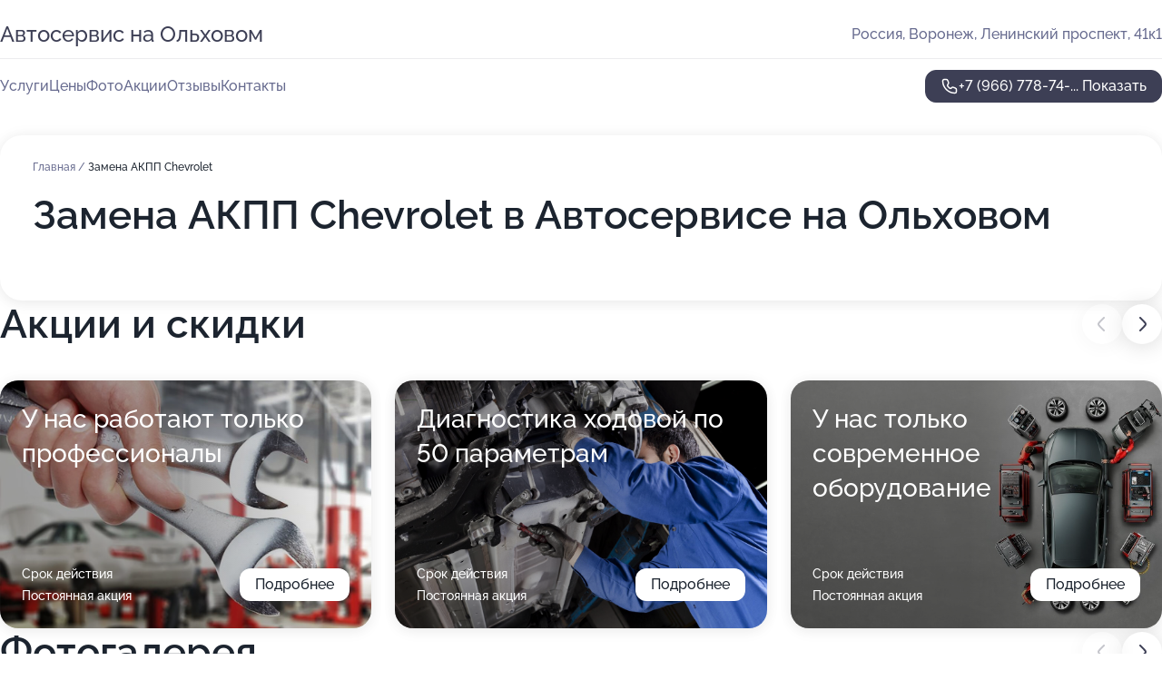

--- FILE ---
content_type: text/html; charset=utf-8
request_url: https://na-olhovom-auto.ru/service/zamena_akpp-chevrolet/
body_size: 25912
content:
<!DOCTYPE html>
<html lang="ru">
<head>
	<meta http-equiv="Content-Type" content="text/html; charset=utf-8">
	<meta name="viewport" content="width=device-width,maximum-scale=1,initial-scale=1,user-scalable=0">
	<meta name="format-detection" content="telephone=no">
	<meta name="theme-color" content="#3D3F55">
	<meta name="description" content="Информация о&#160;Автосервисе на&#160;Ольховом в&#160;Левобережном районе">
	<link rel="icon" type="image/png" href="/favicon.png">

	<title>Автосервис на&#160;Ольховом в&#160;Левобережном районе (на&#160;Ленинском проспекте)</title>

	<link nonce="okht3B0Xw9xbjSjLEoT1BpCz" href="//na-olhovom-auto.ru/build/lego2/lego2.css?v=Evk5cQF3AgE" rel="stylesheet" >

		<script type="application/ld+json">{"@context":"http:\/\/schema.org","@type":"AutomotiveBusiness","name":"\u0410\u0432\u0442\u043e\u0441\u0435\u0440\u0432\u0438\u0441 \u043d\u0430 \u041e\u043b\u044c\u0445\u043e\u0432\u043e\u043c","address":{"@type":"PostalAddress","streetAddress":"\u041b\u0435\u043d\u0438\u043d\u0441\u043a\u0438\u0439 \u043f\u0440\u043e\u0441\u043f\u0435\u043a\u0442, 41\u043a1","addressLocality":"\u0412\u043e\u0440\u043e\u043d\u0435\u0436"},"url":"https:\/\/na-olhovom-auto.ru\/","contactPoint":{"@type":"ContactPoint","telephone":"+7\u00a0(966)\u00a0778-74-20","contactType":"customer service","areaServed":"RU","availableLanguage":"Russian"},"image":"https:\/\/p1.zoon.ru\/preview\/6vwesoc11hV3DUzsbljr_A\/2400x1500x85\/1\/b\/7\/original_5a3b8f0fa24fd925be255bde_62a3b069be9303.40190574.jpg","aggregateRating":{"@type":"AggregateRating","ratingValue":4.9,"worstRating":1,"bestRating":5,"reviewCount":431}}</script>
		<script nonce="okht3B0Xw9xbjSjLEoT1BpCz">
		window.js_base = '/js.php';
	</script>

	</head>
<body >
	 <header id="header" class="header" data-organization-id="5a3b8f0fa24fd925be255bdd">
	<div class="wrapper">
		<div class="header-container" data-uitest="lego-header-block">
			<div class="header-menu-activator" data-target="header-menu-activator">
				<span class="header-menu-activator__icon"></span>
			</div>

			<div class="header-title">
				<a href="/">					Автосервис на&#160;Ольховом
				</a>			</div>
			<div class="header-address text-3 text-secondary">Россия, Воронеж, Ленинский проспект, 41к1</div>

					</div>

		<nav class="nav" data-target="header-nav" data-uitest="lego-navigation-block">
			<ul>
									<li data-target="header-services">
						<svg class="svg-icons-services" ><use xlink:href="/build/lego2/icons.svg?v=rsruw1DiJIU#services"></use></svg>
						<a data-target="header-nav-link" href="https://na-olhovom-auto.ru/services/" data-za="{&quot;ev_label&quot;:&quot;all_service&quot;}">Услуги</a>
					</li>
									<li data-target="header-prices">
						<svg class="svg-icons-prices" ><use xlink:href="/build/lego2/icons.svg?v=rsruw1DiJIU#prices"></use></svg>
						<a data-target="header-nav-link" href="https://na-olhovom-auto.ru/price/" data-za="{&quot;ev_label&quot;:&quot;price&quot;}">Цены</a>
					</li>
									<li data-target="header-photo">
						<svg class="svg-icons-photo" ><use xlink:href="/build/lego2/icons.svg?v=rsruw1DiJIU#photo"></use></svg>
						<a data-target="header-nav-link" href="https://na-olhovom-auto.ru/#photos" data-za="{&quot;ev_label&quot;:&quot;photos&quot;}">Фото</a>
					</li>
									<li data-target="header-offers">
						<svg class="svg-icons-offers" ><use xlink:href="/build/lego2/icons.svg?v=rsruw1DiJIU#offers"></use></svg>
						<a data-target="header-nav-link" href="https://na-olhovom-auto.ru/#offers" data-za="{&quot;ev_label&quot;:&quot;offer&quot;}">Акции</a>
					</li>
									<li data-target="header-reviews">
						<svg class="svg-icons-reviews" ><use xlink:href="/build/lego2/icons.svg?v=rsruw1DiJIU#reviews"></use></svg>
						<a data-target="header-nav-link" href="https://na-olhovom-auto.ru/#reviews" data-za="{&quot;ev_label&quot;:&quot;reviews&quot;}">Отзывы</a>
					</li>
									<li data-target="header-contacts">
						<svg class="svg-icons-contacts" ><use xlink:href="/build/lego2/icons.svg?v=rsruw1DiJIU#contacts"></use></svg>
						<a data-target="header-nav-link" href="https://na-olhovom-auto.ru/#contacts" data-za="{&quot;ev_label&quot;:&quot;contacts&quot;}">Контакты</a>
					</li>
							</ul>

			<div class="header-controls">
				<div class="header-controls__wrapper">
					<a
	href="tel:+79667787420"
	class="phone-button button button--primary button--36 icon--20"
	data-phone="+7 (966) 778-74-20"
	data-za="{&quot;ev_sourceType&quot;:&quot;&quot;,&quot;ev_sourceId&quot;:&quot;5a3b8f0fa24fd925be255bdd.879f&quot;,&quot;object_type&quot;:&quot;organization&quot;,&quot;object_id&quot;:&quot;5a3b8f0fa24fd925be255bdd.879f&quot;,&quot;ev_label&quot;:&quot;premium&quot;,&quot;ev_category&quot;:&quot;phone_o_l&quot;}">
	<svg class="svg-icons-phone" ><use xlink:href="/build/lego2/icons.svg?v=rsruw1DiJIU#phone"></use></svg>
			<div data-target="show-phone-number">
			+7 (966) 778-74-...
			<span data-target="phone-button-show">Показать</span>
		</div>
	</a>


									</div>

							</div>

			<div class="header-nav-address">
				
				<div class="header-block text-3 text-center text-secondary">Россия, Воронеж, Ленинский проспект, 41к1</div>
			</div>
		</nav>
	</div>
</header>
<div class="header-placeholder"></div>

<div class="contacts-panel" id="contacts-panel">
	

	<div class="contacts-panel-wrapper">
								<a href="tel:+79667787420" class="contacts-panel-icon" data-phone="+7 (966) 778-74-20" data-za="{&quot;ev_sourceType&quot;:&quot;nav_panel&quot;,&quot;ev_sourceId&quot;:&quot;5a3b8f0fa24fd925be255bdd.879f&quot;,&quot;object_type&quot;:&quot;organization&quot;,&quot;object_id&quot;:&quot;5a3b8f0fa24fd925be255bdd.879f&quot;,&quot;ev_label&quot;:&quot;premium&quot;,&quot;ev_category&quot;:&quot;phone_o_l&quot;}">
				<svg class="svg-icons-phone_filled" ><use xlink:href="/build/lego2/icons.svg?v=rsruw1DiJIU#phone_filled"></use></svg>
			</a>
						</div>
</div>

<script nonce="okht3B0Xw9xbjSjLEoT1BpCz" type="module">
	import { initContactsPanel } from '//na-olhovom-auto.ru/build/lego2/lego2.js?v=aBQmwV5uQB0';

	initContactsPanel(document.getElementById('contacts-panel'));
</script>


<script nonce="okht3B0Xw9xbjSjLEoT1BpCz" type="module">
	import { initHeader } from '//na-olhovom-auto.ru/build/lego2/lego2.js?v=aBQmwV5uQB0';

	initHeader(document.getElementById('header'));
</script>
 	<main class="main-container">
		<div class="wrapper section-wrapper">
			<div class="service-description__wrapper">
	<section class="service-description section-block">
		<div class="page-breadcrumbs">
			<div class="breadcrumbs">
			<span>
							<a href="https://na-olhovom-auto.ru/">
					Главная
				</a>
						/		</span>
			<span class="active">
							Замена АКПП Chevrolet
								</span>
	</div>

		</div>
					<script nonce="okht3B0Xw9xbjSjLEoT1BpCz" type="application/ld+json">{"@context":"http:\/\/schema.org","@type":"BreadcrumbList","itemListElement":[{"@type":"ListItem","position":1,"item":{"name":"\u0413\u043b\u0430\u0432\u043d\u0430\u044f","@id":"https:\/\/na-olhovom-auto.ru\/"}}]}</script>
		
		<div class="service-description-title">
			<h1 class="page-title">Замена АКПП Chevrolet в Автосервисе на Ольховом</h1>
			<div class="service-description-title__price">
							</div>
		</div>

		<div class="service-description__text collapse collapse--text-3">
			<div class="collapse__overflow">
				<div class="collapse__text"><p> </p></div>
			</div>
		</div>
	</section>

	</div>
<section class="offers" id="offers" data-uitest="lego-offers-block">
	<div class="section-block__title flex flex--sb">
		<h2 class="text-h2">
			Акции и скидки
		</h2>

		<div class="slider__navigation" data-target="slider-navigation">
			<button class="slider__control prev" data-target="slider-prev">
				<svg class="svg-icons-arrow" ><use xlink:href="/build/lego2/icons.svg?v=rsruw1DiJIU#arrow"></use></svg>
			</button>
			<button class="slider__control next" data-target="slider-next">
				<svg class="svg-icons-arrow" ><use xlink:href="/build/lego2/icons.svg?v=rsruw1DiJIU#arrow"></use></svg>
			</button>
		</div>
	</div>

	<div class="offers__list" data-target="slider-container">
		<div class="offers__slider swiper-wrapper">
							<div data-offer-id="658983f54f716f73a90a4a61" data-sid="658983f54f716f73a90a4a61.3839" class="offers-item swiper-slide text-white">
					<img
						class="offers-item__image"
						src="https://p2.zoon.ru/e/f/65898380b530ce28310fb714_658983f37ce880.00602966.jpg"
						loading="lazy"
						alt="">
					<div class="offers-item__container">
						<div class="text-5">У нас работают только профессионалы</div>
						<div class="offers-item__bottom">
							<div>
								<div>
									Срок действия
								</div>
								<div>Постоянная акция</div>
							</div>
							<button class="button offers-item__button button--36">Подробнее</button>
						</div>
					</div>
				</div>
							<div data-offer-id="62a0bd572774d75c780e95b9" data-sid="62a0bd572774d75c780e95b9.efa8" class="offers-item swiper-slide text-white">
					<img
						class="offers-item__image"
						src="https://p1.zoon.ru/0/e/62a0bd572774d75c780e95b9_63160ec8b4e0c8.01352122.jpg"
						loading="lazy"
						alt="">
					<div class="offers-item__container">
						<div class="text-5">Диагностика ходовой по 50 параметрам</div>
						<div class="offers-item__bottom">
							<div>
								<div>
									Срок действия
								</div>
								<div>Постоянная акция</div>
							</div>
							<button class="button offers-item__button button--36">Подробнее</button>
						</div>
					</div>
				</div>
							<div data-offer-id="65b9ef15c33aedd2e50213dd" data-sid="65b9ef15c33aedd2e50213dd.c41e" class="offers-item swiper-slide text-white">
					<img
						class="offers-item__image"
						src="https://p1.zoon.ru/a/1/65b9ee99a2aceb38000b0a01_65b9ef0ef22261.38166901.jpg"
						loading="lazy"
						alt="">
					<div class="offers-item__container">
						<div class="text-5">У нас только современное оборудование</div>
						<div class="offers-item__bottom">
							<div>
								<div>
									Срок действия
								</div>
								<div>Постоянная акция</div>
							</div>
							<button class="button offers-item__button button--36">Подробнее</button>
						</div>
					</div>
				</div>
							<div data-offer-id="65b9ef5f4c87d986bd0e4d56" data-sid="65b9ef5f4c87d986bd0e4d56.81a2" class="offers-item swiper-slide text-white">
					<img
						class="offers-item__image"
						src="https://p1.zoon.ru/e/0/65b9ee99a2aceb38000b0a01_65b9ef53014a30.89128576.jpg"
						loading="lazy"
						alt="">
					<div class="offers-item__container">
						<div class="text-5">У нас широкий спектр услуг</div>
						<div class="offers-item__bottom">
							<div>
								<div>
									Срок действия
								</div>
								<div>Постоянная акция</div>
							</div>
							<button class="button offers-item__button button--36">Подробнее</button>
						</div>
					</div>
				</div>
							<div data-offer-id="65b9efa7590c72ba4308b9b0" data-sid="65b9efa7590c72ba4308b9b0.55df" class="offers-item swiper-slide text-white">
					<img
						class="offers-item__image"
						src="https://p1.zoon.ru/a/3/65b9ee99a2aceb38000b0a01_65b9efa550bd51.82966456.jpg"
						loading="lazy"
						alt="">
					<div class="offers-item__container">
						<div class="text-5">Только Индивидуальный подход</div>
						<div class="offers-item__bottom">
							<div>
								<div>
									Срок действия
								</div>
								<div>Постоянная акция</div>
							</div>
							<button class="button offers-item__button button--36">Подробнее</button>
						</div>
					</div>
				</div>
							<div data-offer-id="65b9efca52f9bf71ff0b3663" data-sid="65b9efca52f9bf71ff0b3663.adbb" class="offers-item swiper-slide text-white">
					<img
						class="offers-item__image"
						src="https://p1.zoon.ru/3/f/5a3b8f0fa24fd925be255bde_62a3b0db13d7d4.32009093.jpg"
						loading="lazy"
						alt="">
					<div class="offers-item__container">
						<div class="text-5">У нас Честные цены</div>
						<div class="offers-item__bottom">
							<div>
								<div>
									Срок действия
								</div>
								<div>Постоянная акция</div>
							</div>
							<button class="button offers-item__button button--36">Подробнее</button>
						</div>
					</div>
				</div>
											</div>

		<div class="slider__pagination" data-target="slider-pagination"></div>
	</div>
</section>
<script nonce="okht3B0Xw9xbjSjLEoT1BpCz" type="module">
	import { initOffers } from '//na-olhovom-auto.ru/build/lego2/lego2.js?v=aBQmwV5uQB0';

	const node = document.getElementById('offers');

	initOffers(node, { organizationId: '5a3b8f0fa24fd925be255bdd' });
</script>
<section class="photo-section" id="photos" data-uitest="lego-gallery-block">
	<div class="section-block__title flex flex--sb">
		<h2 class="text-h2">Фотогалерея</h2>

					<div class="slider__navigation" data-target="slider-navigation">
				<button class="slider__control prev" data-target="slider-prev">
					<svg class="svg-icons-arrow" ><use xlink:href="/build/lego2/icons.svg?v=rsruw1DiJIU#arrow"></use></svg>
				</button>
				<button class="slider__control next" data-target="slider-next">
					<svg class="svg-icons-arrow" ><use xlink:href="/build/lego2/icons.svg?v=rsruw1DiJIU#arrow"></use></svg>
				</button>
			</div>
			</div>

	<div class="section-block__slider" data-target="slider-container" data-total="23" data-owner-type="organization" data-owner-id="5a3b8f0fa24fd925be255bdd">
		<div class="photo-section__slider swiper-wrapper">
						<div class="photo-section__slide swiper-slide" data-id="62a3b0697ad8aef054040762" data-target="photo-slide-item" data-index="0">
				<img src="https://p1.zoon.ru/preview/vM3FIg3bYd5JyjIBKjGxHA/960x800x85/1/b/7/original_5a3b8f0fa24fd925be255bde_62a3b069be9303.40190574.jpg" loading="lazy" alt="">
			</div>
						<div class="photo-section__slide swiper-slide" data-id="62a3b07ad8a5313fb10127d8" data-target="photo-slide-item" data-index="1">
				<img src="https://p1.zoon.ru/preview/wx7KJRrKicJJMaIohe-uLg/960x800x85/1/c/b/original_5a3b8f0fa24fd925be255bde_62a3b07ac23ab5.46394721.jpg" loading="lazy" alt="">
			</div>
						<div class="photo-section__slide swiper-slide" data-id="62a3b08a428a832d8d0d1002" data-target="photo-slide-item" data-index="2">
				<img src="https://p1.zoon.ru/preview/53HiCfZY8PCRdjJZEDhxTQ/960x800x85/1/1/5/original_5a3b8f0fa24fd925be255bde_62a3b089ed6d38.60624555.jpg" loading="lazy" alt="">
			</div>
						<div class="photo-section__slide swiper-slide" data-id="62a3b1f8968d90840900b2f2" data-target="photo-slide-item" data-index="3">
				<img src="https://p2.zoon.ru/preview/fI8pm-wYS6W_FzDHgoozMg/960x800x85/1/1/f/original_5a3b8f0fa24fd925be255bde_62a3b1f86ebbc7.56024234.jpg" loading="lazy" alt="">
			</div>
						<div class="photo-section__slide swiper-slide" data-id="62a3b09cfc01b95ff704196f" data-target="photo-slide-item" data-index="4">
				<img src="https://p2.zoon.ru/preview/nAoewmNbhZLCM5EQ3ZXBlw/960x800x85/1/7/a/original_5a3b8f0fa24fd925be255bde_62a3b09be73013.77574199.jpg" loading="lazy" alt="">
			</div>
						<div class="photo-section__slide swiper-slide" data-id="62a3b0b2d2207309b9067489" data-target="photo-slide-item" data-index="5">
				<img src="https://p2.zoon.ru/preview/h5qc7NxaZW3dyU-u7ieINA/960x800x85/1/d/6/original_5a3b8f0fa24fd925be255bde_62a3b0b1ed2841.86058438.jpg" loading="lazy" alt="">
			</div>
						<div class="photo-section__slide swiper-slide" data-id="62a3b0c4a0a63b59a4046e68" data-target="photo-slide-item" data-index="6">
				<img src="https://p1.zoon.ru/preview/jMyz8WEn-dzQnRTMnt_VtA/960x800x85/1/e/d/original_5a3b8f0fa24fd925be255bde_62a3b0c45d7cd3.39338994.jpg" loading="lazy" alt="">
			</div>
						<div class="photo-section__slide swiper-slide" data-id="62a3b0db9d3bb3bbc102c8fe" data-target="photo-slide-item" data-index="7">
				<img src="https://p1.zoon.ru/preview/o-M9I8CnGvN2GXQ7a5epjw/960x800x85/1/3/f/original_5a3b8f0fa24fd925be255bde_62a3b0db13d7d4.32009093.jpg" loading="lazy" alt="">
			</div>
						<div class="photo-section__slide swiper-slide" data-id="62a3b0ef05e37e11ae092955" data-target="photo-slide-item" data-index="8">
				<img src="https://p0.zoon.ru/preview/R04HWOgYcGEqO2ySo_SBuQ/960x800x85/1/e/a/original_5a3b8f0fa24fd925be255bde_62a3b0efc46bc7.86093658.jpg" loading="lazy" alt="">
			</div>
						<div class="photo-section__slide swiper-slide" data-id="62a3b1554d684c7ab80b3a0f" data-target="photo-slide-item" data-index="9">
				<img src="https://p0.zoon.ru/preview/U-qN-EPPoClWsucMtohJOw/960x800x85/1/3/f/original_5a3b8f0fa24fd925be255bde_62a3b1555b7af9.39509460.jpg" loading="lazy" alt="">
			</div>
						<div class="photo-section__slide swiper-slide" data-id="62a3b178ed0ac5209206acfd" data-target="photo-slide-item" data-index="10">
				<img src="https://p2.zoon.ru/preview/hrrGnTdD012DyAXO3KcTyw/960x800x85/1/6/c/original_5a3b8f0fa24fd925be255bde_62a3b17806d775.36128444.jpg" loading="lazy" alt="">
			</div>
						<div class="photo-section__slide swiper-slide" data-id="62a3b20b674425218b0526e4" data-target="photo-slide-item" data-index="11">
				<img src="https://p2.zoon.ru/preview/pAKWwclmvPHCIWnrCILhRw/960x800x85/1/8/6/original_5a3b8f0fa24fd925be255bde_62a3b20b30faf8.78136339.jpg" loading="lazy" alt="">
			</div>
						<div class="photo-section__slide swiper-slide" data-id="62a3b45ec4d2aec9b305d4a7" data-target="photo-slide-item" data-index="12">
				<img src="https://p2.zoon.ru/preview/C8pEj85QbJnNfVbKRFp0Eg/1110x800x85/1/e/a/original_5a3b8f0fa24fd925be255bde_62a3b45e2fc7c2.75111944.jpg" loading="lazy" alt="">
			</div>
						<div class="photo-section__slide swiper-slide" data-id="62a3b4740da61f4cb901ea37" data-target="photo-slide-item" data-index="13">
				<img src="https://p2.zoon.ru/preview/V4_-utXS2F5WgUxO47yP6Q/1105x800x85/1/1/6/original_5a3b8f0fa24fd925be255bde_62a3b474606f84.52765237.jpg" loading="lazy" alt="">
			</div>
						<div class="photo-section__slide swiper-slide" data-id="62a3b482ccf504100f02ad05" data-target="photo-slide-item" data-index="14">
				<img src="https://p1.zoon.ru/preview/HtTz6OZ-p4nmxvGJr6_9oA/1072x800x85/1/1/5/original_5a3b8f0fa24fd925be255bde_62a3b48217a6f1.31344884.jpg" loading="lazy" alt="">
			</div>
						<div class="photo-section__slide swiper-slide" data-id="62a3b48fc107b3a13e028ee4" data-target="photo-slide-item" data-index="15">
				<img src="https://p0.zoon.ru/preview/Nu4cEASoC5cuzprTNzzhBg/942x800x85/1/6/3/original_5a3b8f0fa24fd925be255bde_62a3b48ed55209.51683143.jpg" loading="lazy" alt="">
			</div>
						<div class="photo-section__slide swiper-slide" data-id="62a3b4add74099a55c0c566e" data-target="photo-slide-item" data-index="16">
				<img src="https://p2.zoon.ru/preview/WxXP6hRmxK4UWKPvPO5j0A/1093x800x85/1/c/e/original_5a3b8f0fa24fd925be255bde_62a3b4ad04e461.97991267.jpg" loading="lazy" alt="">
			</div>
						<div class="photo-section__slide swiper-slide" data-id="62a3b4beafce0e00d5078624" data-target="photo-slide-item" data-index="17">
				<img src="https://p2.zoon.ru/preview/G_G140NUQugk8_mewo11Cw/1023x800x85/1/9/4/original_5a3b8f0fa24fd925be255bde_62a3b4be4327c7.66176569.jpg" loading="lazy" alt="">
			</div>
						<div class="photo-section__slide swiper-slide" data-id="62a3b4d164ea47add4024ef2" data-target="photo-slide-item" data-index="18">
				<img src="https://p2.zoon.ru/preview/Zc1g_9UaqHUatvzm-7j4DA/1099x800x85/1/d/5/original_5a3b8f0fa24fd925be255bde_62a3b4d16c8443.41815246.jpg" loading="lazy" alt="">
			</div>
						<div class="photo-section__slide swiper-slide" data-id="62a3b4f84fa437ab6f041edc" data-target="photo-slide-item" data-index="19">
				<img src="https://p0.zoon.ru/preview/WgbFYkbjfzBfDyYhy7Ek6g/1136x800x85/1/0/7/original_5a3b8f0fa24fd925be255bde_62a3b4f8b5aa58.11374949.jpg" loading="lazy" alt="">
			</div>
						<div class="photo-section__slide swiper-slide" data-id="63ea4fdcd80e33468004771d" data-target="photo-slide-item" data-index="20">
				<img src="https://p0.zoon.ru/preview/B_R5MWh4SnJRI5OBmUb6NA/1280x640x85/1/5/f/original_5a3b8f0fa24fd925be255bde_63ea4fd955f451.73033082.jpg" loading="lazy" alt="">
			</div>
						<div class="photo-section__slide swiper-slide" data-id="63ea4fdce0538927ab0a7789" data-target="photo-slide-item" data-index="21">
				<img src="https://p2.zoon.ru/preview/fXnI7wW1EcWb7YZqiDSnwQ/1280x640x85/1/e/3/original_5a3b8f0fa24fd925be255bde_63ea4fd95550a1.49733071.jpg" loading="lazy" alt="">
			</div>
						<div class="photo-section__slide swiper-slide" data-id="63ea4fdcffde2e67a80c3559" data-target="photo-slide-item" data-index="22">
				<img src="https://p0.zoon.ru/preview/EtaTQmpuZf6yY8Kqd3SWLQ/1280x640x85/1/d/3/original_5a3b8f0fa24fd925be255bde_63ea4fd948c628.30125319.jpg" loading="lazy" alt="">
			</div>
					</div>
	</div>

	<div class="slider__pagination" data-target="slider-pagination"></div>
</section>

<script nonce="okht3B0Xw9xbjSjLEoT1BpCz" type="module">
	import { initPhotos } from '//na-olhovom-auto.ru/build/lego2/lego2.js?v=aBQmwV5uQB0';

	const node = document.getElementById('photos');
	initPhotos(node);
</script>
<section class="reviews-section section-block" id="reviews" data-uitest="lego-reviews-block">
	<div class="section-block__title flex flex--sb">
		<h2 class="text-h2">
			Отзывы
		</h2>

				<div class="slider__navigation" data-target="slider-navigation">
			<button class="slider__control prev" data-target="slider-prev">
				<svg class="svg-icons-arrow" ><use xlink:href="/build/lego2/icons.svg?v=rsruw1DiJIU#arrow"></use></svg>
			</button>
			<button class="slider__control next" data-target="slider-next">
				<svg class="svg-icons-arrow" ><use xlink:href="/build/lego2/icons.svg?v=rsruw1DiJIU#arrow"></use></svg>
			</button>
		</div>
			</div>

	<div class="reviews-section__list" data-target="slider-container">
		<div class="reviews-section__slider swiper-wrapper" data-target="review-section-slides">
							<div
	class="reviews-section-item swiper-slide "
	data-id="695011cac06300b10d0deeb4"
	data-owner-id="5a3b8f0fa24fd925be255bdd"
	data-target="review">
	<div  class="flex flex--center-y gap-12">
		<div class="reviews-section-item__avatar">
										<svg class="svg-icons-user" ><use xlink:href="/build/lego2/icons.svg?v=rsruw1DiJIU#user"></use></svg>
					</div>
		<div class="reviews-section-item__head">
			<div class="reviews-section-item__head-top flex flex--center-y gap-16">
				<div class="flex flex--center-y gap-8">
										<div class="stars stars--16" style="--rating: 5">
						<div class="stars__rating">
							<div class="stars stars--filled"></div>
						</div>
					</div>
					<div class="reviews-section-item__mark text-3">
						5,0
					</div>
				</div>
											</div>

			<div class="reviews-section-item__name text-3 fade">
				Наталья
			</div>
		</div>
	</div>
					<div class="reviews-section-item__descr collapse collapse--text-2 mt-8">
			<div class="collapse__overflow">
				<div class="collapse__text">
					Уже примерно 10 лет пользуюсь услугами этого автосервиса и каждый раз остаюсь довольна результатом! В последний визит приехала для замены шин и дополнительно у меня сломалась щетка стеклоочистителя. Специалисты быстро осмотрели все проблемы, отрегулировали необходимые детали и работа была завершена. Провела там меньше 10 минут, все сделали оперативно, профессионально и без ненужных разговоров. Обслуживание здесь всегда на высоте, именно поэтому выбираю только это место для ремонта автомобиля!
				</div>
			</div>
		</div>
			<div class="reviews-section-item__date text-2 text-secondary mt-8">
		27 декабря 2025 Отзыв взят с сайта Zoon.ru
	</div>
</div>

							<div
	class="reviews-section-item swiper-slide "
	data-id="694e1e92d4d5efecca0e47e4"
	data-owner-id="5a3b8f0fa24fd925be255bdd"
	data-target="review">
	<div  class="flex flex--center-y gap-12">
		<div class="reviews-section-item__avatar">
										<svg class="svg-icons-user" ><use xlink:href="/build/lego2/icons.svg?v=rsruw1DiJIU#user"></use></svg>
					</div>
		<div class="reviews-section-item__head">
			<div class="reviews-section-item__head-top flex flex--center-y gap-16">
				<div class="flex flex--center-y gap-8">
										<div class="stars stars--16" style="--rating: 5">
						<div class="stars__rating">
							<div class="stars stars--filled"></div>
						</div>
					</div>
					<div class="reviews-section-item__mark text-3">
						5,0
					</div>
				</div>
											</div>

			<div class="reviews-section-item__name text-3 fade">
				Анастасия
			</div>
		</div>
	</div>
					<div class="reviews-section-item__descr collapse collapse--text-2 mt-8">
			<div class="collapse__overflow">
				<div class="collapse__text">
					Качество работы в автосервисе на высоте - все сделали быстро, чисто и аккуратно. Замена выхлопной трубы заняла около 20-30 минут. Персонал был культурный, улыбались и общались приятно. Уже 2-й раз обращаюсь сюда по рекомендации и снова осталась довольна.
				</div>
			</div>
		</div>
			<div class="reviews-section-item__date text-2 text-secondary mt-8">
		26 декабря 2025 Отзыв взят с сайта Zoon.ru
	</div>
</div>

							<div
	class="reviews-section-item swiper-slide "
	data-id="694de2cfb7c576a4280b7d44"
	data-owner-id="5a3b8f0fa24fd925be255bdd"
	data-target="review">
	<div  class="flex flex--center-y gap-12">
		<div class="reviews-section-item__avatar">
										<svg class="svg-icons-user" ><use xlink:href="/build/lego2/icons.svg?v=rsruw1DiJIU#user"></use></svg>
					</div>
		<div class="reviews-section-item__head">
			<div class="reviews-section-item__head-top flex flex--center-y gap-16">
				<div class="flex flex--center-y gap-8">
										<div class="stars stars--16" style="--rating: 5">
						<div class="stars__rating">
							<div class="stars stars--filled"></div>
						</div>
					</div>
					<div class="reviews-section-item__mark text-3">
						5,0
					</div>
				</div>
											</div>

			<div class="reviews-section-item__name text-3 fade">
				Илья
			</div>
		</div>
	</div>
					<div class="reviews-section-item__descr collapse collapse--text-2 mt-8">
			<div class="collapse__overflow">
				<div class="collapse__text">
					В автосервисе  мне сделали работу быстро, даже быстрее, чем я ожидал, а когда пришлось перенести срок ремонта, сотрудники пошли навстречу. Очень клиентоориентированные ребята! Последний раз менял задние стойки амортизаторов на своем автомобиле, запчасти покупал самостоятельно.
				</div>
			</div>
		</div>
			<div class="reviews-section-item__date text-2 text-secondary mt-8">
		26 декабря 2025 Отзыв взят с сайта Zoon.ru
	</div>
</div>

							<div
	class="reviews-section-item swiper-slide "
	data-id="694da9624b3fa925400161b4"
	data-owner-id="5a3b8f0fa24fd925be255bdd"
	data-target="review">
	<div  class="flex flex--center-y gap-12">
		<div class="reviews-section-item__avatar">
										<svg class="svg-icons-user" ><use xlink:href="/build/lego2/icons.svg?v=rsruw1DiJIU#user"></use></svg>
					</div>
		<div class="reviews-section-item__head">
			<div class="reviews-section-item__head-top flex flex--center-y gap-16">
				<div class="flex flex--center-y gap-8">
										<div class="stars stars--16" style="--rating: 5">
						<div class="stars__rating">
							<div class="stars stars--filled"></div>
						</div>
					</div>
					<div class="reviews-section-item__mark text-3">
						5,0
					</div>
				</div>
											</div>

			<div class="reviews-section-item__name text-3 fade">
				Нина
			</div>
		</div>
	</div>
					<div class="reviews-section-item__descr collapse collapse--text-2 mt-8">
			<div class="collapse__overflow">
				<div class="collapse__text">
					Что требовалось, то выполнили, все в срок, все по времени - замену резины с летней на зимнюю выполнили быстро и квалифицированно. Мне удобно, что можно подъехать в фиксированное время и не стоять в очереди. Понравилось, что даже когда я немного опоздала, меня все равно приняли.
				</div>
			</div>
		</div>
			<div class="reviews-section-item__date text-2 text-secondary mt-8">
		26 декабря 2025 Отзыв взят с сайта Zoon.ru
	</div>
</div>

							<div
	class="reviews-section-item swiper-slide "
	data-id="694d6ecbc3c53acf620355d4"
	data-owner-id="5a3b8f0fa24fd925be255bdd"
	data-target="review">
	<div  class="flex flex--center-y gap-12">
		<div class="reviews-section-item__avatar">
										<svg class="svg-icons-user" ><use xlink:href="/build/lego2/icons.svg?v=rsruw1DiJIU#user"></use></svg>
					</div>
		<div class="reviews-section-item__head">
			<div class="reviews-section-item__head-top flex flex--center-y gap-16">
				<div class="flex flex--center-y gap-8">
										<div class="stars stars--16" style="--rating: 5">
						<div class="stars__rating">
							<div class="stars stars--filled"></div>
						</div>
					</div>
					<div class="reviews-section-item__mark text-3">
						5,0
					</div>
				</div>
											</div>

			<div class="reviews-section-item__name text-3 fade">
				Никита
			</div>
		</div>
	</div>
					<div class="reviews-section-item__descr collapse collapse--text-2 mt-8">
			<div class="collapse__overflow">
				<div class="collapse__text">
					Мне просто нравится в этом центре, плюс он находится близко к дому. Недавно я делал сход-развал на своей машине, сотрудники всё выполнили очень быстро, качественно. Машина после процедуры едет отлично. Ещё мне дали рекомендации после работы, сказали, какую запчасть скоро стоит поменять.
				</div>
			</div>
		</div>
			<div class="reviews-section-item__date text-2 text-secondary mt-8">
		25 декабря 2025 Отзыв взят с сайта Zoon.ru
	</div>
</div>

							<div
	class="reviews-section-item swiper-slide "
	data-id="694d368a2602ad913f044784"
	data-owner-id="5a3b8f0fa24fd925be255bdd"
	data-target="review">
	<div  class="flex flex--center-y gap-12">
		<div class="reviews-section-item__avatar">
										<svg class="svg-icons-user" ><use xlink:href="/build/lego2/icons.svg?v=rsruw1DiJIU#user"></use></svg>
					</div>
		<div class="reviews-section-item__head">
			<div class="reviews-section-item__head-top flex flex--center-y gap-16">
				<div class="flex flex--center-y gap-8">
										<div class="stars stars--16" style="--rating: 5">
						<div class="stars__rating">
							<div class="stars stars--filled"></div>
						</div>
					</div>
					<div class="reviews-section-item__mark text-3">
						5,0
					</div>
				</div>
											</div>

			<div class="reviews-section-item__name text-3 fade">
				Денис
			</div>
		</div>
	</div>
					<div class="reviews-section-item__descr collapse collapse--text-2 mt-8">
			<div class="collapse__overflow">
				<div class="collapse__text">
					Приезжал в автосервис для замены свечей и диагностики, работу сделали в один день. Специалисты были отзывчивы, показывали весь процесс и устно объясняли результаты работы.
				</div>
			</div>
		</div>
			<div class="reviews-section-item__date text-2 text-secondary mt-8">
		25 декабря 2025 Отзыв взят с сайта Zoon.ru
	</div>
</div>

							<div
	class="reviews-section-item swiper-slide "
	data-id="69461e23a89f1749630baae4"
	data-owner-id="5a3b8f0fa24fd925be255bdd"
	data-target="review">
	<div  class="flex flex--center-y gap-12">
		<div class="reviews-section-item__avatar">
										<svg class="svg-icons-user" ><use xlink:href="/build/lego2/icons.svg?v=rsruw1DiJIU#user"></use></svg>
					</div>
		<div class="reviews-section-item__head">
			<div class="reviews-section-item__head-top flex flex--center-y gap-16">
				<div class="flex flex--center-y gap-8">
										<div class="stars stars--16" style="--rating: 5">
						<div class="stars__rating">
							<div class="stars stars--filled"></div>
						</div>
					</div>
					<div class="reviews-section-item__mark text-3">
						5,0
					</div>
				</div>
											</div>

			<div class="reviews-section-item__name text-3 fade">
				Денис
			</div>
		</div>
	</div>
					<div class="reviews-section-item__descr collapse collapse--text-2 mt-8">
			<div class="collapse__overflow">
				<div class="collapse__text">
					Все сделали быстро и качественно, работали со сход-развалом и шиномонтажом. По окончании работ позвонили, я подъехал и забрал машину. Всё выполнено без проблем, без нареканий - машина работает отлично, ничего не отвалилось.
				</div>
			</div>
		</div>
			<div class="reviews-section-item__date text-2 text-secondary mt-8">
		20 декабря 2025 Отзыв взят с сайта Zoon.ru
	</div>
</div>

							<div
	class="reviews-section-item swiper-slide "
	data-id="6945e4b7fb68725b4d02d535"
	data-owner-id="5a3b8f0fa24fd925be255bdd"
	data-target="review">
	<div  class="flex flex--center-y gap-12">
		<div class="reviews-section-item__avatar">
										<svg class="svg-icons-user" ><use xlink:href="/build/lego2/icons.svg?v=rsruw1DiJIU#user"></use></svg>
					</div>
		<div class="reviews-section-item__head">
			<div class="reviews-section-item__head-top flex flex--center-y gap-16">
				<div class="flex flex--center-y gap-8">
										<div class="stars stars--16" style="--rating: 5">
						<div class="stars__rating">
							<div class="stars stars--filled"></div>
						</div>
					</div>
					<div class="reviews-section-item__mark text-3">
						5,0
					</div>
				</div>
											</div>

			<div class="reviews-section-item__name text-3 fade">
				Никита
			</div>
		</div>
	</div>
					<div class="reviews-section-item__descr collapse collapse--text-2 mt-8">
			<div class="collapse__overflow">
				<div class="collapse__text">
					Я колеса менял, масло менял - много чего делал в этом автосервисе. Общение со стороны работников прекрасное, все было очень хорошо. Я приехал, мне понравилось - теперь постоянно в него езжу.
				</div>
			</div>
		</div>
			<div class="reviews-section-item__date text-2 text-secondary mt-8">
		20 декабря 2025 Отзыв взят с сайта Zoon.ru
	</div>
</div>

							<div
	class="reviews-section-item swiper-slide "
	data-id="6945ab4a0d4b9712a70ec104"
	data-owner-id="5a3b8f0fa24fd925be255bdd"
	data-target="review">
	<div  class="flex flex--center-y gap-12">
		<div class="reviews-section-item__avatar">
										<svg class="svg-icons-user" ><use xlink:href="/build/lego2/icons.svg?v=rsruw1DiJIU#user"></use></svg>
					</div>
		<div class="reviews-section-item__head">
			<div class="reviews-section-item__head-top flex flex--center-y gap-16">
				<div class="flex flex--center-y gap-8">
										<div class="stars stars--16" style="--rating: 5">
						<div class="stars__rating">
							<div class="stars stars--filled"></div>
						</div>
					</div>
					<div class="reviews-section-item__mark text-3">
						5,0
					</div>
				</div>
											</div>

			<div class="reviews-section-item__name text-3 fade">
				Дмитрий
			</div>
		</div>
	</div>
					<div class="reviews-section-item__descr collapse collapse--text-2 mt-8">
			<div class="collapse__overflow">
				<div class="collapse__text">
					Приехал в этот автосервис, чтобы переобуть машину на зимнюю резину. Всё сделали оперативно и качественно: работа заняла около 20-30 минут. Колеса хорошо затянули, ничто не отваливается. Мои старые шины аккуратно завернули в пакет и убрали в машину. Общение с сотрудниками было нормальным: мы поздоровались, я отдал ключи, а по возвращении оплатил услугу.
				</div>
			</div>
		</div>
			<div class="reviews-section-item__date text-2 text-secondary mt-8">
		19 декабря 2025 Отзыв взят с сайта Zoon.ru
	</div>
</div>

							<div
	class="reviews-section-item swiper-slide "
	data-id="694571df931c554b460c2ee5"
	data-owner-id="5a3b8f0fa24fd925be255bdd"
	data-target="review">
	<div  class="flex flex--center-y gap-12">
		<div class="reviews-section-item__avatar">
										<svg class="svg-icons-user" ><use xlink:href="/build/lego2/icons.svg?v=rsruw1DiJIU#user"></use></svg>
					</div>
		<div class="reviews-section-item__head">
			<div class="reviews-section-item__head-top flex flex--center-y gap-16">
				<div class="flex flex--center-y gap-8">
										<div class="stars stars--16" style="--rating: 5">
						<div class="stars__rating">
							<div class="stars stars--filled"></div>
						</div>
					</div>
					<div class="reviews-section-item__mark text-3">
						5,0
					</div>
				</div>
											</div>

			<div class="reviews-section-item__name text-3 fade">
				Александр
			</div>
		</div>
	</div>
					<div class="reviews-section-item__descr collapse collapse--text-2 mt-8">
			<div class="collapse__overflow">
				<div class="collapse__text">
					Последний раз я обратился по ходовой части, мне выполнили диагностику, заменили амортизаторы и ступичные подшипники. Меня устроила быстрая работа - всё сделали в день обращения. Еще хочу отметить низкую цену на услуги.
				</div>
			</div>
		</div>
			<div class="reviews-section-item__date text-2 text-secondary mt-8">
		19 декабря 2025 Отзыв взят с сайта Zoon.ru
	</div>
</div>

							<div
	class="reviews-section-item swiper-slide "
	data-id="693ac05fb51f7727ad096e14"
	data-owner-id="5a3b8f0fa24fd925be255bdd"
	data-target="review">
	<div  class="flex flex--center-y gap-12">
		<div class="reviews-section-item__avatar">
										<svg class="svg-icons-user" ><use xlink:href="/build/lego2/icons.svg?v=rsruw1DiJIU#user"></use></svg>
					</div>
		<div class="reviews-section-item__head">
			<div class="reviews-section-item__head-top flex flex--center-y gap-16">
				<div class="flex flex--center-y gap-8">
										<div class="stars stars--16" style="--rating: 5">
						<div class="stars__rating">
							<div class="stars stars--filled"></div>
						</div>
					</div>
					<div class="reviews-section-item__mark text-3">
						5,0
					</div>
				</div>
											</div>

			<div class="reviews-section-item__name text-3 fade">
				Михаил
			</div>
		</div>
	</div>
					<div class="reviews-section-item__descr collapse collapse--text-2 mt-8">
			<div class="collapse__overflow">
				<div class="collapse__text">
					За 4 часа мне полностью заменили задний барабан, несмотря на то что я приехал довольно поздно. Все необходимые запчасти оказались у мастера в наличии, поэтому работу выполнили без задержек. Сотрудник общался со мной очень корректно и подробно рассказал о каждом этапе ремонта. Теперь механизм функционирует исправно и никаких проблем не возникает.
				</div>
			</div>
		</div>
			<div class="reviews-section-item__date text-2 text-secondary mt-8">
		11 декабря 2025 Отзыв взят с сайта Zoon.ru
	</div>
</div>

							<div
	class="reviews-section-item swiper-slide "
	data-id="693a86f3ebed44b24c06a47b"
	data-owner-id="5a3b8f0fa24fd925be255bdd"
	data-target="review">
	<div  class="flex flex--center-y gap-12">
		<div class="reviews-section-item__avatar">
										<svg class="svg-icons-user" ><use xlink:href="/build/lego2/icons.svg?v=rsruw1DiJIU#user"></use></svg>
					</div>
		<div class="reviews-section-item__head">
			<div class="reviews-section-item__head-top flex flex--center-y gap-16">
				<div class="flex flex--center-y gap-8">
										<div class="stars stars--16" style="--rating: 5">
						<div class="stars__rating">
							<div class="stars stars--filled"></div>
						</div>
					</div>
					<div class="reviews-section-item__mark text-3">
						5,0
					</div>
				</div>
											</div>

			<div class="reviews-section-item__name text-3 fade">
				Александр
			</div>
		</div>
	</div>
					<div class="reviews-section-item__descr collapse collapse--text-2 mt-8">
			<div class="collapse__overflow">
				<div class="collapse__text">
					Приехал сюда переобувать колеса, поскольку автосервис находится в удобном месте неподалеку от дома. На моей Киа процедура заняла примерно 20 минут, мастер наглядно продемонстрировал, что все выполнено правильно. Остался доволен результатом работы, ведь обслуживаюсь тут уже не первый год и каждый раз получаю превосходный сервис.
				</div>
			</div>
		</div>
			<div class="reviews-section-item__date text-2 text-secondary mt-8">
		11 декабря 2025 Отзыв взят с сайта Zoon.ru
	</div>
</div>

							<div
	class="reviews-section-item swiper-slide "
	data-id="693a47aac1d18c100d07eae8"
	data-owner-id="5a3b8f0fa24fd925be255bdd"
	data-target="review">
	<div  class="flex flex--center-y gap-12">
		<div class="reviews-section-item__avatar">
										<svg class="svg-icons-user" ><use xlink:href="/build/lego2/icons.svg?v=rsruw1DiJIU#user"></use></svg>
					</div>
		<div class="reviews-section-item__head">
			<div class="reviews-section-item__head-top flex flex--center-y gap-16">
				<div class="flex flex--center-y gap-8">
										<div class="stars stars--16" style="--rating: 5">
						<div class="stars__rating">
							<div class="stars stars--filled"></div>
						</div>
					</div>
					<div class="reviews-section-item__mark text-3">
						5,0
					</div>
				</div>
											</div>

			<div class="reviews-section-item__name text-3 fade">
				Дмитрий
			</div>
		</div>
	</div>
					<div class="reviews-section-item__descr collapse collapse--text-2 mt-8">
			<div class="collapse__overflow">
				<div class="collapse__text">
					За четверть часа мне оперативно заменили летние шины на зимние, при этом предложили несколько дополнительных услуг и варианты обслуживания. Все сделали тщательно, без каких-либо замечаний. Обслуживание было не только качественным, но и очень быстрым.
				</div>
			</div>
		</div>
			<div class="reviews-section-item__date text-2 text-secondary mt-8">
		11 декабря 2025 Отзыв взят с сайта Zoon.ru
	</div>
</div>

							<div
	class="reviews-section-item swiper-slide "
	data-id="693a0abba04a4c8c4e09252f"
	data-owner-id="5a3b8f0fa24fd925be255bdd"
	data-target="review">
	<div  class="flex flex--center-y gap-12">
		<div class="reviews-section-item__avatar">
										<svg class="svg-icons-user" ><use xlink:href="/build/lego2/icons.svg?v=rsruw1DiJIU#user"></use></svg>
					</div>
		<div class="reviews-section-item__head">
			<div class="reviews-section-item__head-top flex flex--center-y gap-16">
				<div class="flex flex--center-y gap-8">
										<div class="stars stars--16" style="--rating: 5">
						<div class="stars__rating">
							<div class="stars stars--filled"></div>
						</div>
					</div>
					<div class="reviews-section-item__mark text-3">
						5,0
					</div>
				</div>
											</div>

			<div class="reviews-section-item__name text-3 fade">
				Зио
			</div>
		</div>
	</div>
					<div class="reviews-section-item__descr collapse collapse--text-2 mt-8">
			<div class="collapse__overflow">
				<div class="collapse__text">
					Мне сделали замену подвязки и обслуживание. Вся работа была выполнена быстро, примерно за 6-7 часов. Мне предоставили акт с перечнем проделанных работ и сотрудники общались вежливо.
				</div>
			</div>
		</div>
			<div class="reviews-section-item__date text-2 text-secondary mt-8">
		11 декабря 2025 Отзыв взят с сайта Zoon.ru
	</div>
</div>

							<div
	class="reviews-section-item swiper-slide "
	data-id="6939d024944ed067cb09346f"
	data-owner-id="5a3b8f0fa24fd925be255bdd"
	data-target="review">
	<div  class="flex flex--center-y gap-12">
		<div class="reviews-section-item__avatar">
										<svg class="svg-icons-user" ><use xlink:href="/build/lego2/icons.svg?v=rsruw1DiJIU#user"></use></svg>
					</div>
		<div class="reviews-section-item__head">
			<div class="reviews-section-item__head-top flex flex--center-y gap-16">
				<div class="flex flex--center-y gap-8">
										<div class="stars stars--16" style="--rating: 5">
						<div class="stars__rating">
							<div class="stars stars--filled"></div>
						</div>
					</div>
					<div class="reviews-section-item__mark text-3">
						5,0
					</div>
				</div>
											</div>

			<div class="reviews-section-item__name text-3 fade">
				Валерия
			</div>
		</div>
	</div>
					<div class="reviews-section-item__descr collapse collapse--text-2 mt-8">
			<div class="collapse__overflow">
				<div class="collapse__text">
					Обращалась для сезонной переобувки - сделали всё быстро, качество услуг соответствовало ожидаемому и за ожидаемую цену. Всё прошло хорошо, претензий никаких нет. Пользуюсь этим автосервисом ежегодно, потому что он близко, супруг ездит раз-два в год на переобувку.
				</div>
			</div>
		</div>
			<div class="reviews-section-item__date text-2 text-secondary mt-8">
		10 декабря 2025 Отзыв взят с сайта Zoon.ru
	</div>
</div>

							<div
	class="reviews-section-item swiper-slide "
	data-id="69394bb7e54023ef0409a6c8"
	data-owner-id="5a3b8f0fa24fd925be255bdd"
	data-target="review">
	<div  class="flex flex--center-y gap-12">
		<div class="reviews-section-item__avatar">
										<svg class="svg-icons-user" ><use xlink:href="/build/lego2/icons.svg?v=rsruw1DiJIU#user"></use></svg>
					</div>
		<div class="reviews-section-item__head">
			<div class="reviews-section-item__head-top flex flex--center-y gap-16">
				<div class="flex flex--center-y gap-8">
										<div class="stars stars--16" style="--rating: 5">
						<div class="stars__rating">
							<div class="stars stars--filled"></div>
						</div>
					</div>
					<div class="reviews-section-item__mark text-3">
						5,0
					</div>
				</div>
											</div>

			<div class="reviews-section-item__name text-3 fade">
				Анастасия
			</div>
		</div>
	</div>
					<div class="reviews-section-item__descr collapse collapse--text-2 mt-8">
			<div class="collapse__overflow">
				<div class="collapse__text">
					Мастер быстро и аккуратно выполнил шиномонтаж, все сделали в срок. Работа была сделана на совесть, и это меня приятно удивило.
				</div>
			</div>
		</div>
			<div class="reviews-section-item__date text-2 text-secondary mt-8">
		10 декабря 2025 Отзыв взят с сайта Zoon.ru
	</div>
</div>

							<div
	class="reviews-section-item swiper-slide "
	data-id="69390ff3bdb7594df3057818"
	data-owner-id="5a3b8f0fa24fd925be255bdd"
	data-target="review">
	<div  class="flex flex--center-y gap-12">
		<div class="reviews-section-item__avatar">
										<svg class="svg-icons-user" ><use xlink:href="/build/lego2/icons.svg?v=rsruw1DiJIU#user"></use></svg>
					</div>
		<div class="reviews-section-item__head">
			<div class="reviews-section-item__head-top flex flex--center-y gap-16">
				<div class="flex flex--center-y gap-8">
										<div class="stars stars--16" style="--rating: 5">
						<div class="stars__rating">
							<div class="stars stars--filled"></div>
						</div>
					</div>
					<div class="reviews-section-item__mark text-3">
						5,0
					</div>
				</div>
											</div>

			<div class="reviews-section-item__name text-3 fade">
				Юля
			</div>
		</div>
	</div>
					<div class="reviews-section-item__descr collapse collapse--text-2 mt-8">
			<div class="collapse__overflow">
				<div class="collapse__text">
					Работа была выполнена быстро и качественно, все этапы прошли без ошибок. Процедура шиномонтажа заняла около двадцати минут на моем автомобиле. За все визиты сюда результат всегда оставался превосходным.
				</div>
			</div>
		</div>
			<div class="reviews-section-item__date text-2 text-secondary mt-8">
		10 декабря 2025 Отзыв взят с сайта Zoon.ru
	</div>
</div>

							<div
	class="reviews-section-item swiper-slide "
	data-id="6938d7b3a0439c7592037cda"
	data-owner-id="5a3b8f0fa24fd925be255bdd"
	data-target="review">
	<div  class="flex flex--center-y gap-12">
		<div class="reviews-section-item__avatar">
										<svg class="svg-icons-user" ><use xlink:href="/build/lego2/icons.svg?v=rsruw1DiJIU#user"></use></svg>
					</div>
		<div class="reviews-section-item__head">
			<div class="reviews-section-item__head-top flex flex--center-y gap-16">
				<div class="flex flex--center-y gap-8">
										<div class="stars stars--16" style="--rating: 5">
						<div class="stars__rating">
							<div class="stars stars--filled"></div>
						</div>
					</div>
					<div class="reviews-section-item__mark text-3">
						5,0
					</div>
				</div>
											</div>

			<div class="reviews-section-item__name text-3 fade">
				Анастасия
			</div>
		</div>
	</div>
					<div class="reviews-section-item__descr collapse collapse--text-2 mt-8">
			<div class="collapse__overflow">
				<div class="collapse__text">
					Обслуживание произвело на меня хорошее впечатление, а цены оказались вполне разумными. Местоположение также очень удобное, что стало дополнительным плюсом. Персонал вел себя вежливо, работы выполнили оперативно и качественно. В автомобиле поменяли масло и установили новый датчик давления масла.
				</div>
			</div>
		</div>
			<div class="reviews-section-item__date text-2 text-secondary mt-8">
		10 декабря 2025 Отзыв взят с сайта Zoon.ru
	</div>
</div>

							<div
	class="reviews-section-item swiper-slide "
	data-id="6938602bac24860efd015144"
	data-owner-id="5a3b8f0fa24fd925be255bdd"
	data-target="review">
	<div  class="flex flex--center-y gap-12">
		<div class="reviews-section-item__avatar">
										<svg class="svg-icons-user" ><use xlink:href="/build/lego2/icons.svg?v=rsruw1DiJIU#user"></use></svg>
					</div>
		<div class="reviews-section-item__head">
			<div class="reviews-section-item__head-top flex flex--center-y gap-16">
				<div class="flex flex--center-y gap-8">
										<div class="stars stars--16" style="--rating: 5">
						<div class="stars__rating">
							<div class="stars stars--filled"></div>
						</div>
					</div>
					<div class="reviews-section-item__mark text-3">
						5,0
					</div>
				</div>
											</div>

			<div class="reviews-section-item__name text-3 fade">
				Татьяна
			</div>
		</div>
	</div>
					<div class="reviews-section-item__descr collapse collapse--text-2 mt-8">
			<div class="collapse__overflow">
				<div class="collapse__text">
					Делала здесь шиномонтаж, ремонт дисков и колодок. Все было отлично, оперативность, хороший уровень сервиса и подход к клиенту. Я торопилась, мне предложили отогнать машину из сервиса сила сотрудников, хотя это не входило в их обязанности.
				</div>
			</div>
		</div>
			<div class="reviews-section-item__date text-2 text-secondary mt-8">
		9 декабря 2025 Отзыв взят с сайта Zoon.ru
	</div>
</div>

							<div
	class="reviews-section-item swiper-slide "
	data-id="69333faa8646cc60480e2814"
	data-owner-id="5a3b8f0fa24fd925be255bdd"
	data-target="review">
	<div  class="flex flex--center-y gap-12">
		<div class="reviews-section-item__avatar">
										<svg class="svg-icons-user" ><use xlink:href="/build/lego2/icons.svg?v=rsruw1DiJIU#user"></use></svg>
					</div>
		<div class="reviews-section-item__head">
			<div class="reviews-section-item__head-top flex flex--center-y gap-16">
				<div class="flex flex--center-y gap-8">
										<div class="stars stars--16" style="--rating: 5">
						<div class="stars__rating">
							<div class="stars stars--filled"></div>
						</div>
					</div>
					<div class="reviews-section-item__mark text-3">
						5,0
					</div>
				</div>
											</div>

			<div class="reviews-section-item__name text-3 fade">
				Вася
			</div>
		</div>
	</div>
					<div class="reviews-section-item__descr collapse collapse--text-2 mt-8">
			<div class="collapse__overflow">
				<div class="collapse__text">
					Организация ближе расположена, поэтому выбрал именно ее. Мастера - молодцы, шаровые меняли, время меня устраивало. Общение было нормальное, каждый занимался своим делом.
				</div>
			</div>
		</div>
			<div class="reviews-section-item__date text-2 text-secondary mt-8">
		5 декабря 2025 Отзыв взят с сайта Zoon.ru
	</div>
</div>

							<div
	class="reviews-section-item swiper-slide "
	data-id="693302bb49a517ad2102326d"
	data-owner-id="5a3b8f0fa24fd925be255bdd"
	data-target="review">
	<div  class="flex flex--center-y gap-12">
		<div class="reviews-section-item__avatar">
										<svg class="svg-icons-user" ><use xlink:href="/build/lego2/icons.svg?v=rsruw1DiJIU#user"></use></svg>
					</div>
		<div class="reviews-section-item__head">
			<div class="reviews-section-item__head-top flex flex--center-y gap-16">
				<div class="flex flex--center-y gap-8">
										<div class="stars stars--16" style="--rating: 5">
						<div class="stars__rating">
							<div class="stars stars--filled"></div>
						</div>
					</div>
					<div class="reviews-section-item__mark text-3">
						5,0
					</div>
				</div>
											</div>

			<div class="reviews-section-item__name text-3 fade">
				Вероника
			</div>
		</div>
	</div>
					<div class="reviews-section-item__descr collapse collapse--text-2 mt-8">
			<div class="collapse__overflow">
				<div class="collapse__text">
					Меняли колеса с летних на зимние, включая балансировку, сделали это быстро, минут за 20. Мастера обладают необходимыми профессиональными навыками и выполнили мою просьбу качественно. Записалась заранее и меня приняли ровно в назначенное время, хотя я приехала чуть раньше, так как до этого обслуживали другие машины. Очень довольна уровнем обслуживания, временем и качеством работы.
				</div>
			</div>
		</div>
			<div class="reviews-section-item__date text-2 text-secondary mt-8">
		5 декабря 2025 Отзыв взят с сайта Zoon.ru
	</div>
</div>

							<div
	class="reviews-section-item swiper-slide "
	data-id="6930a3b370b4d454bd0436a8"
	data-owner-id="5a3b8f0fa24fd925be255bdd"
	data-target="review">
	<div  class="flex flex--center-y gap-12">
		<div class="reviews-section-item__avatar">
										<svg class="svg-icons-user" ><use xlink:href="/build/lego2/icons.svg?v=rsruw1DiJIU#user"></use></svg>
					</div>
		<div class="reviews-section-item__head">
			<div class="reviews-section-item__head-top flex flex--center-y gap-16">
				<div class="flex flex--center-y gap-8">
										<div class="stars stars--16" style="--rating: 5">
						<div class="stars__rating">
							<div class="stars stars--filled"></div>
						</div>
					</div>
					<div class="reviews-section-item__mark text-3">
						5,0
					</div>
				</div>
											</div>

			<div class="reviews-section-item__name text-3 fade">
				Евгений
			</div>
		</div>
	</div>
					<div class="reviews-section-item__descr collapse collapse--text-2 mt-8">
			<div class="collapse__overflow">
				<div class="collapse__text">
					Очень понравилась скорость и качество выполненной работы. Шиномонтаж был проведен с профессиональным подходом к делу.
				</div>
			</div>
		</div>
			<div class="reviews-section-item__date text-2 text-secondary mt-8">
		3 декабря 2025 Отзыв взят с сайта Zoon.ru
	</div>
</div>

							<div
	class="reviews-section-item swiper-slide "
	data-id="692de49314a19e5a680c9cbc"
	data-owner-id="5a3b8f0fa24fd925be255bdd"
	data-target="review">
	<div  class="flex flex--center-y gap-12">
		<div class="reviews-section-item__avatar">
										<svg class="svg-icons-user" ><use xlink:href="/build/lego2/icons.svg?v=rsruw1DiJIU#user"></use></svg>
					</div>
		<div class="reviews-section-item__head">
			<div class="reviews-section-item__head-top flex flex--center-y gap-16">
				<div class="flex flex--center-y gap-8">
										<div class="stars stars--16" style="--rating: 5">
						<div class="stars__rating">
							<div class="stars stars--filled"></div>
						</div>
					</div>
					<div class="reviews-section-item__mark text-3">
						5,0
					</div>
				</div>
											</div>

			<div class="reviews-section-item__name text-3 fade">
				Артем
			</div>
		</div>
	</div>
					<div class="reviews-section-item__descr collapse collapse--text-2 mt-8">
			<div class="collapse__overflow">
				<div class="collapse__text">
					Я приехал поменять колеса, все сделали буквально за 20 минут. Персонал оказался дружелюбным и внимательным, а еще порадовало, что запись прошла мгновенно, я позвонил и сразу назначили время.
				</div>
			</div>
		</div>
			<div class="reviews-section-item__date text-2 text-secondary mt-8">
		1 декабря 2025 Отзыв взят с сайта Zoon.ru
	</div>
</div>

							<div
	class="reviews-section-item swiper-slide "
	data-id="69263e5e375e7731830a7db4"
	data-owner-id="5a3b8f0fa24fd925be255bdd"
	data-target="review">
	<div  class="flex flex--center-y gap-12">
		<div class="reviews-section-item__avatar">
										<svg class="svg-icons-user" ><use xlink:href="/build/lego2/icons.svg?v=rsruw1DiJIU#user"></use></svg>
					</div>
		<div class="reviews-section-item__head">
			<div class="reviews-section-item__head-top flex flex--center-y gap-16">
				<div class="flex flex--center-y gap-8">
										<div class="stars stars--16" style="--rating: 5">
						<div class="stars__rating">
							<div class="stars stars--filled"></div>
						</div>
					</div>
					<div class="reviews-section-item__mark text-3">
						5,0
					</div>
				</div>
											</div>

			<div class="reviews-section-item__name text-3 fade">
				Кирилл
			</div>
		</div>
	</div>
					<div class="reviews-section-item__descr collapse collapse--text-2 mt-8">
			<div class="collapse__overflow">
				<div class="collapse__text">
					Мне заменили масло, колодки и прокачали тормозную жидкость в системе. Весь процесс занял около 1,5 часов. Качественно выполнили работу, все изъяны были устранены. Отношение персонала тоже было доброжелательным и внимательным.
				</div>
			</div>
		</div>
			<div class="reviews-section-item__date text-2 text-secondary mt-8">
		26 ноября 2025 Отзыв взят с сайта Zoon.ru
	</div>
</div>

							<div
	class="reviews-section-item swiper-slide "
	data-id="692604f2f0819d9b8c0ce107"
	data-owner-id="5a3b8f0fa24fd925be255bdd"
	data-target="review">
	<div  class="flex flex--center-y gap-12">
		<div class="reviews-section-item__avatar">
										<svg class="svg-icons-user" ><use xlink:href="/build/lego2/icons.svg?v=rsruw1DiJIU#user"></use></svg>
					</div>
		<div class="reviews-section-item__head">
			<div class="reviews-section-item__head-top flex flex--center-y gap-16">
				<div class="flex flex--center-y gap-8">
										<div class="stars stars--16" style="--rating: 5">
						<div class="stars__rating">
							<div class="stars stars--filled"></div>
						</div>
					</div>
					<div class="reviews-section-item__mark text-3">
						5,0
					</div>
				</div>
											</div>

			<div class="reviews-section-item__name text-3 fade">
				Кирилл
			</div>
		</div>
	</div>
					<div class="reviews-section-item__descr collapse collapse--text-2 mt-8">
			<div class="collapse__overflow">
				<div class="collapse__text">
					По работе автосервиса у меня претензий нет, всё сделали быстро и качественно. Отремонтировали стеклоподъемники за 1,5-2 часа. Мастера проявили профессионализм. Работа выполнена с гарантией - можно приезжать в любое время, если что-то понадобится, детали заменят.
				</div>
			</div>
		</div>
			<div class="reviews-section-item__date text-2 text-secondary mt-8">
		25 ноября 2025 Отзыв взят с сайта Zoon.ru
	</div>
</div>

							<div
	class="reviews-section-item swiper-slide "
	data-id="69162abfaf5a7ec17a03a2e4"
	data-owner-id="5a3b8f0fa24fd925be255bdd"
	data-target="review">
	<div  class="flex flex--center-y gap-12">
		<div class="reviews-section-item__avatar">
										<svg class="svg-icons-user" ><use xlink:href="/build/lego2/icons.svg?v=rsruw1DiJIU#user"></use></svg>
					</div>
		<div class="reviews-section-item__head">
			<div class="reviews-section-item__head-top flex flex--center-y gap-16">
				<div class="flex flex--center-y gap-8">
										<div class="stars stars--16" style="--rating: 4">
						<div class="stars__rating">
							<div class="stars stars--filled"></div>
						</div>
					</div>
					<div class="reviews-section-item__mark text-3">
						4,0
					</div>
				</div>
											</div>

			<div class="reviews-section-item__name text-3 fade">
				Алексей
			</div>
		</div>
	</div>
					<div class="reviews-section-item__descr collapse collapse--text-2 mt-8">
			<div class="collapse__overflow">
				<div class="collapse__text">
					В принципе всё понравилось, в том числе хорошее объяснение - все доходчиво рассказали, что нужно делать. Работу выполнили за 2,5-3 часа: заменили гофру на выхлопной трубе и масло. Отношение со стороны сотрудников было отличное.
				</div>
			</div>
		</div>
			<div class="reviews-section-item__date text-2 text-secondary mt-8">
		13 ноября 2025 Отзыв взят с сайта Zoon.ru
	</div>
</div>

							<div
	class="reviews-section-item swiper-slide "
	data-id="6914e623205c7a9b9e0a17b6"
	data-owner-id="5a3b8f0fa24fd925be255bdd"
	data-target="review">
	<div  class="flex flex--center-y gap-12">
		<div class="reviews-section-item__avatar">
										<svg class="svg-icons-user" ><use xlink:href="/build/lego2/icons.svg?v=rsruw1DiJIU#user"></use></svg>
					</div>
		<div class="reviews-section-item__head">
			<div class="reviews-section-item__head-top flex flex--center-y gap-16">
				<div class="flex flex--center-y gap-8">
										<div class="stars stars--16" style="--rating: 5">
						<div class="stars__rating">
							<div class="stars stars--filled"></div>
						</div>
					</div>
					<div class="reviews-section-item__mark text-3">
						5,0
					</div>
				</div>
											</div>

			<div class="reviews-section-item__name text-3 fade">
				Татьяна
			</div>
		</div>
	</div>
					<div class="reviews-section-item__descr collapse collapse--text-2 mt-8">
			<div class="collapse__overflow">
				<div class="collapse__text">
					Здесь работают хорошие мужчины, все делают быстро, четко по делу. Я ценю, что все происходит точно в оговоренное время, без задержек. Мой последний визит был для шиномонтажа: я меняла летнюю резину на зимнюю. Я приехала ко времени, меня приняли сразу, все сделали оперативно, как и положено. Оплатила картой, все прошло отлично!
				</div>
			</div>
		</div>
			<div class="reviews-section-item__date text-2 text-secondary mt-8">
		12 ноября 2025 Отзыв взят с сайта Zoon.ru
	</div>
</div>

							<div
	class="reviews-section-item swiper-slide "
	data-id="690e70a01956bc349807d045"
	data-owner-id="5a3b8f0fa24fd925be255bdd"
	data-target="review">
	<div  class="flex flex--center-y gap-12">
		<div class="reviews-section-item__avatar">
										<svg class="svg-icons-user" ><use xlink:href="/build/lego2/icons.svg?v=rsruw1DiJIU#user"></use></svg>
					</div>
		<div class="reviews-section-item__head">
			<div class="reviews-section-item__head-top flex flex--center-y gap-16">
				<div class="flex flex--center-y gap-8">
										<div class="stars stars--16" style="--rating: 5">
						<div class="stars__rating">
							<div class="stars stars--filled"></div>
						</div>
					</div>
					<div class="reviews-section-item__mark text-3">
						5,0
					</div>
				</div>
											</div>

			<div class="reviews-section-item__name text-3 fade">
				Николай
			</div>
		</div>
	</div>
					<div class="reviews-section-item__descr collapse collapse--text-2 mt-8">
			<div class="collapse__overflow">
				<div class="collapse__text">
					Пришел в автосервис для замены троса сцепления, запчасть купил самостоятельно. Работу сделали очень быстро, потребовалось всего 20 минут. Больше всего меня впечатлило то, что приняли без вопросов и согласились выполнить ремонт, поскольку у меня достаточно старая машина ВАЗ-2110, не каждый сервис возьмется за такую работу. Остался доволен быстротой выполнения и желанием помочь.
				</div>
			</div>
		</div>
			<div class="reviews-section-item__date text-2 text-secondary mt-8">
		8 ноября 2025 Отзыв взят с сайта Zoon.ru
	</div>
</div>

							<div
	class="reviews-section-item swiper-slide "
	data-id="690d01d241acdcd3330ee788"
	data-owner-id="5a3b8f0fa24fd925be255bdd"
	data-target="review">
	<div  class="flex flex--center-y gap-12">
		<div class="reviews-section-item__avatar">
										<svg class="svg-icons-user" ><use xlink:href="/build/lego2/icons.svg?v=rsruw1DiJIU#user"></use></svg>
					</div>
		<div class="reviews-section-item__head">
			<div class="reviews-section-item__head-top flex flex--center-y gap-16">
				<div class="flex flex--center-y gap-8">
										<div class="stars stars--16" style="--rating: 5">
						<div class="stars__rating">
							<div class="stars stars--filled"></div>
						</div>
					</div>
					<div class="reviews-section-item__mark text-3">
						5,0
					</div>
				</div>
											</div>

			<div class="reviews-section-item__name text-3 fade">
				Максим
			</div>
		</div>
	</div>
					<div class="reviews-section-item__descr collapse collapse--text-2 mt-8">
			<div class="collapse__overflow">
				<div class="collapse__text">
					Автосервис произвел на меня отличное впечатление благодаря прекрасному сервису, хорошему качеству работ и компетентности персонала. Мне сделали диагностику, поменяли подшипник, опоры и пыльники, на все ушло примерно 3 часа. Мастера подробно объяснили все нюансы, продемонстрировали запчасти, уточнили, требуются ли нам использованные детали. Когда жена приехала менять резину, сотрудники помогли заехать на подъемник и съехать с него.
				</div>
			</div>
		</div>
			<div class="reviews-section-item__date text-2 text-secondary mt-8">
		6 ноября 2025 Отзыв взят с сайта Zoon.ru
	</div>
</div>

							<div
	class="reviews-section-item swiper-slide "
	data-id="6904e2ecc087bb2ece09b27f"
	data-owner-id="5a3b8f0fa24fd925be255bdd"
	data-target="review">
	<div  class="flex flex--center-y gap-12">
		<div class="reviews-section-item__avatar">
										<svg class="svg-icons-user" ><use xlink:href="/build/lego2/icons.svg?v=rsruw1DiJIU#user"></use></svg>
					</div>
		<div class="reviews-section-item__head">
			<div class="reviews-section-item__head-top flex flex--center-y gap-16">
				<div class="flex flex--center-y gap-8">
										<div class="stars stars--16" style="--rating: 5">
						<div class="stars__rating">
							<div class="stars stars--filled"></div>
						</div>
					</div>
					<div class="reviews-section-item__mark text-3">
						5,0
					</div>
				</div>
											</div>

			<div class="reviews-section-item__name text-3 fade">
				Татьяна
			</div>
		</div>
	</div>
					<div class="reviews-section-item__descr collapse collapse--text-2 mt-8">
			<div class="collapse__overflow">
				<div class="collapse__text">
					Я неоднократно посещала этот сервис и обслуживала здесь разные автомобили. В последний раз приезжала на развал-схождение после того, как в другом месте мне заменили ступицу. Специалисты подробно рассказали, что для выполнения процедуры потребуется снять некоторые детали, но заверили, что это никак не отразится на качестве работы. Мне очень нравится, что автосервис находится рядом с домом, у них есть удобный сайт, а записаться можно просто позвонив по телефону. Хотя я приехала немного раньше назначенного времени, меня приняли без ожидания и быстро выполнили все необходимое, при этом цены на услуги вполне разумные.
				</div>
			</div>
		</div>
			<div class="reviews-section-item__date text-2 text-secondary mt-8">
		31 октября 2025 Отзыв взят с сайта Zoon.ru
	</div>
</div>

							<div
	class="reviews-section-item swiper-slide "
	data-id="68ff6f37df8b7181b308a2d7"
	data-owner-id="5a3b8f0fa24fd925be255bdd"
	data-target="review">
	<div  class="flex flex--center-y gap-12">
		<div class="reviews-section-item__avatar">
										<svg class="svg-icons-user" ><use xlink:href="/build/lego2/icons.svg?v=rsruw1DiJIU#user"></use></svg>
					</div>
		<div class="reviews-section-item__head">
			<div class="reviews-section-item__head-top flex flex--center-y gap-16">
				<div class="flex flex--center-y gap-8">
										<div class="stars stars--16" style="--rating: 5">
						<div class="stars__rating">
							<div class="stars stars--filled"></div>
						</div>
					</div>
					<div class="reviews-section-item__mark text-3">
						5,0
					</div>
				</div>
											</div>

			<div class="reviews-section-item__name text-3 fade">
				Денис
			</div>
		</div>
	</div>
					<div class="reviews-section-item__descr collapse collapse--text-2 mt-8">
			<div class="collapse__overflow">
				<div class="collapse__text">
					Все нормально, технический ремонт сделан, никаких проблем. Обращались по ходовой части, справились довольно быстро, как и планировалось.
				</div>
			</div>
		</div>
			<div class="reviews-section-item__date text-2 text-secondary mt-8">
		27 октября 2025 Отзыв взят с сайта Zoon.ru
	</div>
</div>

							<div
	class="reviews-section-item swiper-slide "
	data-id="68fd1be6a44f2ee8780f06a4"
	data-owner-id="5a3b8f0fa24fd925be255bdd"
	data-target="review">
	<div  class="flex flex--center-y gap-12">
		<div class="reviews-section-item__avatar">
										<svg class="svg-icons-user" ><use xlink:href="/build/lego2/icons.svg?v=rsruw1DiJIU#user"></use></svg>
					</div>
		<div class="reviews-section-item__head">
			<div class="reviews-section-item__head-top flex flex--center-y gap-16">
				<div class="flex flex--center-y gap-8">
										<div class="stars stars--16" style="--rating: 5">
						<div class="stars__rating">
							<div class="stars stars--filled"></div>
						</div>
					</div>
					<div class="reviews-section-item__mark text-3">
						5,0
					</div>
				</div>
											</div>

			<div class="reviews-section-item__name text-3 fade">
				Владислав
			</div>
		</div>
	</div>
					<div class="reviews-section-item__descr collapse collapse--text-2 mt-8">
			<div class="collapse__overflow">
				<div class="collapse__text">
					Обратился с одной проблемой, которую быстро решили, а также нашли другую неисправность и ее тоже устранили. За пару часов в тот же день заменили сцепление и гранату. Выбор сервиса сделал по отзывам и теперь могу сказать, что мастера здесь работают качественно и надежно.
				</div>
			</div>
		</div>
			<div class="reviews-section-item__date text-2 text-secondary mt-8">
		25 октября 2025 Отзыв взят с сайта Zoon.ru
	</div>
</div>

							<div
	class="reviews-section-item swiper-slide "
	data-id="68f7f335ef185cd3fe03d31f"
	data-owner-id="5a3b8f0fa24fd925be255bdd"
	data-target="review">
	<div  class="flex flex--center-y gap-12">
		<div class="reviews-section-item__avatar">
										<svg class="svg-icons-user" ><use xlink:href="/build/lego2/icons.svg?v=rsruw1DiJIU#user"></use></svg>
					</div>
		<div class="reviews-section-item__head">
			<div class="reviews-section-item__head-top flex flex--center-y gap-16">
				<div class="flex flex--center-y gap-8">
										<div class="stars stars--16" style="--rating: 5">
						<div class="stars__rating">
							<div class="stars stars--filled"></div>
						</div>
					</div>
					<div class="reviews-section-item__mark text-3">
						5,0
					</div>
				</div>
											</div>

			<div class="reviews-section-item__name text-3 fade">
				Ирина
			</div>
		</div>
	</div>
					<div class="reviews-section-item__descr collapse collapse--text-2 mt-8">
			<div class="collapse__overflow">
				<div class="collapse__text">
					Часто обращаюсь в этот автосервис, меня устраивает оперативность работы - мастера быстро проводят диагностику, последний раз справились меньше чем за час. Менеджер, который там главный, потом все подробно рассказывает, с самими мастерами я обычно не общаюсь. В этот раз в машине была простая ошибка, документы или чеки мне не понадобились, я сама отказалась.
				</div>
			</div>
		</div>
			<div class="reviews-section-item__date text-2 text-secondary mt-8">
		21 октября 2025 Отзыв взят с сайта Zoon.ru
	</div>
</div>

							<div
	class="reviews-section-item swiper-slide "
	data-id="68f6419bd1885e9922001cc4"
	data-owner-id="5a3b8f0fa24fd925be255bdd"
	data-target="review">
	<div  class="flex flex--center-y gap-12">
		<div class="reviews-section-item__avatar">
										<svg class="svg-icons-user" ><use xlink:href="/build/lego2/icons.svg?v=rsruw1DiJIU#user"></use></svg>
					</div>
		<div class="reviews-section-item__head">
			<div class="reviews-section-item__head-top flex flex--center-y gap-16">
				<div class="flex flex--center-y gap-8">
										<div class="stars stars--16" style="--rating: 5">
						<div class="stars__rating">
							<div class="stars stars--filled"></div>
						</div>
					</div>
					<div class="reviews-section-item__mark text-3">
						5,0
					</div>
				</div>
											</div>

			<div class="reviews-section-item__name text-3 fade">
				Галина
			</div>
		</div>
	</div>
					<div class="reviews-section-item__descr collapse collapse--text-2 mt-8">
			<div class="collapse__overflow">
				<div class="collapse__text">
					Быстро дали информацию по поводу чека горящего в моей машине и указали причину, почему он горел. Никаких манипуляций не производили, просто посмотрели и сказали, что все хорошо. Отношение ко мне было нормальным, все разговоры приличные и хорошие. Этот автосервис выбрала, потому что он рядом с домом, посещала его примерно четыре раза.
				</div>
			</div>
		</div>
			<div class="reviews-section-item__date text-2 text-secondary mt-8">
		20 октября 2025 Отзыв взят с сайта Zoon.ru
	</div>
</div>

							<div
	class="reviews-section-item swiper-slide "
	data-id="68f52e37372a1eb831059bb8"
	data-owner-id="5a3b8f0fa24fd925be255bdd"
	data-target="review">
	<div  class="flex flex--center-y gap-12">
		<div class="reviews-section-item__avatar">
										<svg class="svg-icons-user" ><use xlink:href="/build/lego2/icons.svg?v=rsruw1DiJIU#user"></use></svg>
					</div>
		<div class="reviews-section-item__head">
			<div class="reviews-section-item__head-top flex flex--center-y gap-16">
				<div class="flex flex--center-y gap-8">
										<div class="stars stars--16" style="--rating: 5">
						<div class="stars__rating">
							<div class="stars stars--filled"></div>
						</div>
					</div>
					<div class="reviews-section-item__mark text-3">
						5,0
					</div>
				</div>
											</div>

			<div class="reviews-section-item__name text-3 fade">
				Наталья
			</div>
		</div>
	</div>
					<div class="reviews-section-item__descr collapse collapse--text-2 mt-8">
			<div class="collapse__overflow">
				<div class="collapse__text">
					Обратилась для регулировки развал-схождения и все необходимые настройки выполнили в кратчайшие сроки. Мастера работают профессионально, обслуживание было качественным и корректным, результатом я довольна. Автомобиль принимал тот же мастер, который потом занимался ремонтом. Меня обслужили точно в назначенное время, никаких ожиданий не было - очень практично, когда есть предварительная запись.
				</div>
			</div>
		</div>
			<div class="reviews-section-item__date text-2 text-secondary mt-8">
		19 октября 2025 Отзыв взят с сайта Zoon.ru
	</div>
</div>

							<div
	class="reviews-section-item swiper-slide "
	data-id="68f2923fe1acd53ea10d1ebe"
	data-owner-id="5a3b8f0fa24fd925be255bdd"
	data-target="review">
	<div  class="flex flex--center-y gap-12">
		<div class="reviews-section-item__avatar">
										<svg class="svg-icons-user" ><use xlink:href="/build/lego2/icons.svg?v=rsruw1DiJIU#user"></use></svg>
					</div>
		<div class="reviews-section-item__head">
			<div class="reviews-section-item__head-top flex flex--center-y gap-16">
				<div class="flex flex--center-y gap-8">
										<div class="stars stars--16" style="--rating: 5">
						<div class="stars__rating">
							<div class="stars stars--filled"></div>
						</div>
					</div>
					<div class="reviews-section-item__mark text-3">
						5,0
					</div>
				</div>
											</div>

			<div class="reviews-section-item__name text-3 fade">
				Владимир
			</div>
		</div>
	</div>
					<div class="reviews-section-item__descr collapse collapse--text-2 mt-8">
			<div class="collapse__overflow">
				<div class="collapse__text">
					Мне заменили сцепление буквально за один день, работу выполнили быстро и качественно, претензий никаких нет. После завершения ремонта получил всю нужную отчетную документацию. Сотрудники вежливые, объяснять детали не понадобилось, так как опытные специалисты сами все быстро поняли и разобрались. При каждом моем визите сервис работает отлично.
				</div>
			</div>
		</div>
			<div class="reviews-section-item__date text-2 text-secondary mt-8">
		17 октября 2025 Отзыв взят с сайта Zoon.ru
	</div>
</div>

							<div
	class="reviews-section-item swiper-slide "
	data-id="68f2567cbfcfe2799a0dd223"
	data-owner-id="5a3b8f0fa24fd925be255bdd"
	data-target="review">
	<div  class="flex flex--center-y gap-12">
		<div class="reviews-section-item__avatar">
										<svg class="svg-icons-user" ><use xlink:href="/build/lego2/icons.svg?v=rsruw1DiJIU#user"></use></svg>
					</div>
		<div class="reviews-section-item__head">
			<div class="reviews-section-item__head-top flex flex--center-y gap-16">
				<div class="flex flex--center-y gap-8">
										<div class="stars stars--16" style="--rating: 5">
						<div class="stars__rating">
							<div class="stars stars--filled"></div>
						</div>
					</div>
					<div class="reviews-section-item__mark text-3">
						5,0
					</div>
				</div>
											</div>

			<div class="reviews-section-item__name text-3 fade">
				Маргарита
			</div>
		</div>
	</div>
					<div class="reviews-section-item__descr collapse collapse--text-2 mt-8">
			<div class="collapse__overflow">
				<div class="collapse__text">
					Я полностью довольна своим визитом! Нужно было заменить вентиль, и сотрудники сделали это всего за 15 минут. Ко мне относились очень внимательно, благодаря чему я чувствовала себя уютно. Вся процедура прошла замечательно!
				</div>
			</div>
		</div>
			<div class="reviews-section-item__date text-2 text-secondary mt-8">
		17 октября 2025 Отзыв взят с сайта Zoon.ru
	</div>
</div>

							<div
	class="reviews-section-item swiper-slide "
	data-id="68d2f547c124a99ffa0d0b5f"
	data-owner-id="5a3b8f0fa24fd925be255bdd"
	data-target="review">
	<div  class="flex flex--center-y gap-12">
		<div class="reviews-section-item__avatar">
										<svg class="svg-icons-user" ><use xlink:href="/build/lego2/icons.svg?v=rsruw1DiJIU#user"></use></svg>
					</div>
		<div class="reviews-section-item__head">
			<div class="reviews-section-item__head-top flex flex--center-y gap-16">
				<div class="flex flex--center-y gap-8">
										<div class="stars stars--16" style="--rating: 5">
						<div class="stars__rating">
							<div class="stars stars--filled"></div>
						</div>
					</div>
					<div class="reviews-section-item__mark text-3">
						5,0
					</div>
				</div>
											</div>

			<div class="reviews-section-item__name text-3 fade">
				Максим
			</div>
		</div>
	</div>
					<div class="reviews-section-item__descr collapse collapse--text-2 mt-8">
			<div class="collapse__overflow">
				<div class="collapse__text">
					Меня всё устраивает в этом автосервисе - есть в наличии нужные запчасти для срочной замены. Особенно нравится начальник - всегда подскажет, примет, время найдёт. Обращался за заменой катушки зажигания, всё сделали отлично.
				</div>
			</div>
		</div>
			<div class="reviews-section-item__date text-2 text-secondary mt-8">
		23 сентября 2025 Отзыв взят с сайта Zoon.ru
	</div>
</div>

							<div
	class="reviews-section-item swiper-slide "
	data-id="68d19b939b64f02b1f09b39c"
	data-owner-id="5a3b8f0fa24fd925be255bdd"
	data-target="review">
	<div  class="flex flex--center-y gap-12">
		<div class="reviews-section-item__avatar">
										<svg class="svg-icons-user" ><use xlink:href="/build/lego2/icons.svg?v=rsruw1DiJIU#user"></use></svg>
					</div>
		<div class="reviews-section-item__head">
			<div class="reviews-section-item__head-top flex flex--center-y gap-16">
				<div class="flex flex--center-y gap-8">
										<div class="stars stars--16" style="--rating: 5">
						<div class="stars__rating">
							<div class="stars stars--filled"></div>
						</div>
					</div>
					<div class="reviews-section-item__mark text-3">
						5,0
					</div>
				</div>
											</div>

			<div class="reviews-section-item__name text-3 fade">
				Карина
			</div>
		</div>
	</div>
					<div class="reviews-section-item__descr collapse collapse--text-2 mt-8">
			<div class="collapse__overflow">
				<div class="collapse__text">
					Решила обратиться в автосервис, так как он находится неподалёку от моего места работы и цены вполне разумные. Записалась заранее на замену тормозных колодок. Как только приехала, машину сразу приняли, а мастера подробно объяснили, что и как будет сделано. Работа выполнена на отлично, никаких дополнительных услуг мне не потребовалось.
				</div>
			</div>
		</div>
			<div class="reviews-section-item__date text-2 text-secondary mt-8">
		22 сентября 2025 Отзыв взят с сайта Zoon.ru
	</div>
</div>

							<div
	class="reviews-section-item swiper-slide "
	data-id="68cae0ebf081cea82308b26a"
	data-owner-id="5a3b8f0fa24fd925be255bdd"
	data-target="review">
	<div  class="flex flex--center-y gap-12">
		<div class="reviews-section-item__avatar">
										<svg class="svg-icons-user" ><use xlink:href="/build/lego2/icons.svg?v=rsruw1DiJIU#user"></use></svg>
					</div>
		<div class="reviews-section-item__head">
			<div class="reviews-section-item__head-top flex flex--center-y gap-16">
				<div class="flex flex--center-y gap-8">
										<div class="stars stars--16" style="--rating: 5">
						<div class="stars__rating">
							<div class="stars stars--filled"></div>
						</div>
					</div>
					<div class="reviews-section-item__mark text-3">
						5,0
					</div>
				</div>
											</div>

			<div class="reviews-section-item__name text-3 fade">
				Анонимный пользователь
			</div>
		</div>
	</div>
					<div class="reviews-section-item__descr collapse collapse--text-2 mt-8">
			<div class="collapse__overflow">
				<div class="collapse__text">
					Я решил обратиться в автосервис, чтобы заменить тормозные колодки и рулевые наконечники, а также сделать сход-развал. Ремонт прошел быстро и качественно - меньше чем за два часа всё было готово. Для меня было важно, чтобы всё сделали именно так, как мы договаривались, сервис полностью оправдал мои ожидания. Мастер-приемщик был очень приветливым, обслуживание прошло на хорошем уровне. Именно из-за того, что организация работает по выходным, я и выбрал этот сервис.
				</div>
			</div>
		</div>
			<div class="reviews-section-item__date text-2 text-secondary mt-8">
		17 сентября 2025 Отзыв взят с сайта Zoon.ru
	</div>
</div>

							<div
	class="reviews-section-item swiper-slide "
	data-id="68c4a5ff39f10720c1030a24"
	data-owner-id="5a3b8f0fa24fd925be255bdd"
	data-target="review">
	<div  class="flex flex--center-y gap-12">
		<div class="reviews-section-item__avatar">
										<svg class="svg-icons-user" ><use xlink:href="/build/lego2/icons.svg?v=rsruw1DiJIU#user"></use></svg>
					</div>
		<div class="reviews-section-item__head">
			<div class="reviews-section-item__head-top flex flex--center-y gap-16">
				<div class="flex flex--center-y gap-8">
										<div class="stars stars--16" style="--rating: 5">
						<div class="stars__rating">
							<div class="stars stars--filled"></div>
						</div>
					</div>
					<div class="reviews-section-item__mark text-3">
						5,0
					</div>
				</div>
											</div>

			<div class="reviews-section-item__name text-3 fade">
				Александр
			</div>
		</div>
	</div>
					<div class="reviews-section-item__descr collapse collapse--text-2 mt-8">
			<div class="collapse__overflow">
				<div class="collapse__text">
					Быстро сделали замену топливного бака и переварку автоглушителя - практически в день обращения, без долгой записи. Ребята адекватные, нормально общались, отвечали на вопросы. Всё устроило.
				</div>
			</div>
		</div>
			<div class="reviews-section-item__date text-2 text-secondary mt-8">
		13 сентября 2025 Отзыв взят с сайта Zoon.ru
	</div>
</div>

							<div
	class="reviews-section-item swiper-slide "
	data-id="68c46c92efe1db9687072028"
	data-owner-id="5a3b8f0fa24fd925be255bdd"
	data-target="review">
	<div  class="flex flex--center-y gap-12">
		<div class="reviews-section-item__avatar">
										<svg class="svg-icons-user" ><use xlink:href="/build/lego2/icons.svg?v=rsruw1DiJIU#user"></use></svg>
					</div>
		<div class="reviews-section-item__head">
			<div class="reviews-section-item__head-top flex flex--center-y gap-16">
				<div class="flex flex--center-y gap-8">
										<div class="stars stars--16" style="--rating: 5">
						<div class="stars__rating">
							<div class="stars stars--filled"></div>
						</div>
					</div>
					<div class="reviews-section-item__mark text-3">
						5,0
					</div>
				</div>
											</div>

			<div class="reviews-section-item__name text-3 fade">
				Евгения
			</div>
		</div>
	</div>
					<div class="reviews-section-item__descr collapse collapse--text-2 mt-8">
			<div class="collapse__overflow">
				<div class="collapse__text">
					Я обратилась в сервис с проблемой - нужно было заменить катушки, свечи, масло и фильтр. Все сделали оперативно, буквально за один день. Персонал вежливый, объясняют всё понятно, без лишних вопросов. Цены адекватные, работой я довольна.
				</div>
			</div>
		</div>
			<div class="reviews-section-item__date text-2 text-secondary mt-8">
		12 сентября 2025 Отзыв взят с сайта Zoon.ru
	</div>
</div>

							<div
	class="reviews-section-item swiper-slide "
	data-id="68c42fa2a5444447fb0ef3e4"
	data-owner-id="5a3b8f0fa24fd925be255bdd"
	data-target="review">
	<div  class="flex flex--center-y gap-12">
		<div class="reviews-section-item__avatar">
										<svg class="svg-icons-user" ><use xlink:href="/build/lego2/icons.svg?v=rsruw1DiJIU#user"></use></svg>
					</div>
		<div class="reviews-section-item__head">
			<div class="reviews-section-item__head-top flex flex--center-y gap-16">
				<div class="flex flex--center-y gap-8">
										<div class="stars stars--16" style="--rating: 5">
						<div class="stars__rating">
							<div class="stars stars--filled"></div>
						</div>
					</div>
					<div class="reviews-section-item__mark text-3">
						5,0
					</div>
				</div>
											</div>

			<div class="reviews-section-item__name text-3 fade">
				Николай
			</div>
		</div>
	</div>
					<div class="reviews-section-item__descr collapse collapse--text-2 mt-8">
			<div class="collapse__overflow">
				<div class="collapse__text">
					Замена масла в моей Vesta SW заняла всего 15 минут - сделали очень быстро! Я заранее записался и приехал точно к назначенному времени, меня сразу же приняли. Ребята работают ответственно и при этом делятся полезными советами по уходу за авто, даже теми, о которых я раньше не слышал. В целом, отличная команда, видно, что профессионалы своего дела!
				</div>
			</div>
		</div>
			<div class="reviews-section-item__date text-2 text-secondary mt-8">
		12 сентября 2025 Отзыв взят с сайта Zoon.ru
	</div>
</div>

							<div
	class="reviews-section-item swiper-slide "
	data-id="68c1bddb72df9140dc051378"
	data-owner-id="5a3b8f0fa24fd925be255bdd"
	data-target="review">
	<div  class="flex flex--center-y gap-12">
		<div class="reviews-section-item__avatar">
										<svg class="svg-icons-user" ><use xlink:href="/build/lego2/icons.svg?v=rsruw1DiJIU#user"></use></svg>
					</div>
		<div class="reviews-section-item__head">
			<div class="reviews-section-item__head-top flex flex--center-y gap-16">
				<div class="flex flex--center-y gap-8">
										<div class="stars stars--16" style="--rating: 5">
						<div class="stars__rating">
							<div class="stars stars--filled"></div>
						</div>
					</div>
					<div class="reviews-section-item__mark text-3">
						5,0
					</div>
				</div>
											</div>

			<div class="reviews-section-item__name text-3 fade">
				Алексей
			</div>
		</div>
	</div>
					<div class="reviews-section-item__descr collapse collapse--text-2 mt-8">
			<div class="collapse__overflow">
				<div class="collapse__text">
					Мастера работают быстро и четко - двигатель проверили буквально за час, причем все сделали на совесть. Особенно приятно было, что ко мне отнеслись с пониманием и доброжелательностью.
				</div>
			</div>
		</div>
			<div class="reviews-section-item__date text-2 text-secondary mt-8">
		10 сентября 2025 Отзыв взят с сайта Zoon.ru
	</div>
</div>

							<div
	class="reviews-section-item swiper-slide "
	data-id="68c1846fd3ea68139b0f506a"
	data-owner-id="5a3b8f0fa24fd925be255bdd"
	data-target="review">
	<div  class="flex flex--center-y gap-12">
		<div class="reviews-section-item__avatar">
										<svg class="svg-icons-user" ><use xlink:href="/build/lego2/icons.svg?v=rsruw1DiJIU#user"></use></svg>
					</div>
		<div class="reviews-section-item__head">
			<div class="reviews-section-item__head-top flex flex--center-y gap-16">
				<div class="flex flex--center-y gap-8">
										<div class="stars stars--16" style="--rating: 5">
						<div class="stars__rating">
							<div class="stars stars--filled"></div>
						</div>
					</div>
					<div class="reviews-section-item__mark text-3">
						5,0
					</div>
				</div>
											</div>

			<div class="reviews-section-item__name text-3 fade">
				Даниил
			</div>
		</div>
	</div>
					<div class="reviews-section-item__descr collapse collapse--text-2 mt-8">
			<div class="collapse__overflow">
				<div class="collapse__text">
					Очень доволен сервисом! Мастера не только быстро и качественно выполнили ремонт, но и дали полезные советы по другим деталям, например, по системе охлаждения. Заменили патрубок и хомут - в первый раз ушло всего полтора часа, а во второй и вовсе 20 минут. Персонал приветливый, цены приятные, все объясняют понятно. Уже дважды приезжал и точно вернусь снова, ведь сервис замечательный.
				</div>
			</div>
		</div>
			<div class="reviews-section-item__date text-2 text-secondary mt-8">
		10 сентября 2025 Отзыв взят с сайта Zoon.ru
	</div>
</div>

							<div
	class="reviews-section-item swiper-slide "
	data-id="68c073620df1dacd380469e8"
	data-owner-id="5a3b8f0fa24fd925be255bdd"
	data-target="review">
	<div  class="flex flex--center-y gap-12">
		<div class="reviews-section-item__avatar">
										<svg class="svg-icons-user" ><use xlink:href="/build/lego2/icons.svg?v=rsruw1DiJIU#user"></use></svg>
					</div>
		<div class="reviews-section-item__head">
			<div class="reviews-section-item__head-top flex flex--center-y gap-16">
				<div class="flex flex--center-y gap-8">
										<div class="stars stars--16" style="--rating: 5">
						<div class="stars__rating">
							<div class="stars stars--filled"></div>
						</div>
					</div>
					<div class="reviews-section-item__mark text-3">
						5,0
					</div>
				</div>
											</div>

			<div class="reviews-section-item__name text-3 fade">
				Павел
			</div>
		</div>
	</div>
					<div class="reviews-section-item__descr collapse collapse--text-2 mt-8">
			<div class="collapse__overflow">
				<div class="collapse__text">
					Выбираю этот сервис, потому что он недалеко от моего дома, обращаюсь сюда постоянно. В целом вопросов по обслуживанию нет, всё нормально. Замену детали - шарового пальца на Калине - сделали быстро, примерно за полчаса.
				</div>
			</div>
		</div>
			<div class="reviews-section-item__date text-2 text-secondary mt-8">
		9 сентября 2025 Отзыв взят с сайта Zoon.ru
	</div>
</div>

							<div
	class="reviews-section-item swiper-slide "
	data-id="68b989db25c17a27000d9584"
	data-owner-id="5a3b8f0fa24fd925be255bdd"
	data-target="review">
	<div  class="flex flex--center-y gap-12">
		<div class="reviews-section-item__avatar">
										<svg class="svg-icons-user" ><use xlink:href="/build/lego2/icons.svg?v=rsruw1DiJIU#user"></use></svg>
					</div>
		<div class="reviews-section-item__head">
			<div class="reviews-section-item__head-top flex flex--center-y gap-16">
				<div class="flex flex--center-y gap-8">
										<div class="stars stars--16" style="--rating: 5">
						<div class="stars__rating">
							<div class="stars stars--filled"></div>
						</div>
					</div>
					<div class="reviews-section-item__mark text-3">
						5,0
					</div>
				</div>
											</div>

			<div class="reviews-section-item__name text-3 fade">
				Илья
			</div>
		</div>
	</div>
					<div class="reviews-section-item__descr collapse collapse--text-2 mt-8">
			<div class="collapse__overflow">
				<div class="collapse__text">
					В автосервис я обращался за перепрессовкой сайлентблока заднего продольного рычага. Работники выполнили работу качественно и в срок, специалисты других компаний либо не хотели браться, либо брались и не могли. Цена приемлемая, меня устроила.
				</div>
			</div>
		</div>
			<div class="reviews-section-item__date text-2 text-secondary mt-8">
		4 сентября 2025 Отзыв взят с сайта Zoon.ru
	</div>
</div>

							<div
	class="reviews-section-item swiper-slide "
	data-id="68b85d33519c250ad408ff61"
	data-owner-id="5a3b8f0fa24fd925be255bdd"
	data-target="review">
	<div  class="flex flex--center-y gap-12">
		<div class="reviews-section-item__avatar">
										<svg class="svg-icons-user" ><use xlink:href="/build/lego2/icons.svg?v=rsruw1DiJIU#user"></use></svg>
					</div>
		<div class="reviews-section-item__head">
			<div class="reviews-section-item__head-top flex flex--center-y gap-16">
				<div class="flex flex--center-y gap-8">
										<div class="stars stars--16" style="--rating: 5">
						<div class="stars__rating">
							<div class="stars stars--filled"></div>
						</div>
					</div>
					<div class="reviews-section-item__mark text-3">
						5,0
					</div>
				</div>
											</div>

			<div class="reviews-section-item__name text-3 fade">
				Анжела
			</div>
		</div>
	</div>
					<div class="reviews-section-item__descr collapse collapse--text-2 mt-8">
			<div class="collapse__overflow">
				<div class="collapse__text">
					Очень хороший сервис! Нормальные цены. Ребята знают свою работу. Спасибо им большое!
				</div>
			</div>
		</div>
			<div class="reviews-section-item__date text-2 text-secondary mt-8">
		3 сентября 2025 Отзыв взят с сайта Zoon.ru
	</div>
</div>

							<div
	class="reviews-section-item swiper-slide "
	data-id="68b6f3c0401b35f6ca007285"
	data-owner-id="5a3b8f0fa24fd925be255bdd"
	data-target="review">
	<div  class="flex flex--center-y gap-12">
		<div class="reviews-section-item__avatar">
										<svg class="svg-icons-user" ><use xlink:href="/build/lego2/icons.svg?v=rsruw1DiJIU#user"></use></svg>
					</div>
		<div class="reviews-section-item__head">
			<div class="reviews-section-item__head-top flex flex--center-y gap-16">
				<div class="flex flex--center-y gap-8">
										<div class="stars stars--16" style="--rating: 5">
						<div class="stars__rating">
							<div class="stars stars--filled"></div>
						</div>
					</div>
					<div class="reviews-section-item__mark text-3">
						5,0
					</div>
				</div>
											</div>

			<div class="reviews-section-item__name text-3 fade">
				Максим Викторович К.
			</div>
		</div>
	</div>
					<div class="reviews-section-item__descr collapse collapse--text-2 mt-8">
			<div class="collapse__overflow">
				<div class="collapse__text">
					Очень доволен сервисом! Впервые обратился с проблемой на Citroen C4 - быстро провели диагностику и устранили неполадку, заменив свечи. Все детали заказывали через сервис, работу выполнили на совесть.
				</div>
			</div>
		</div>
			<div class="reviews-section-item__date text-2 text-secondary mt-8">
		2 сентября 2025 Отзыв взят с сайта Zoon.ru
	</div>
</div>

							<div
	class="reviews-section-item swiper-slide "
	data-id="68b589a391e51b68850ed6bb"
	data-owner-id="5a3b8f0fa24fd925be255bdd"
	data-target="review">
	<div  class="flex flex--center-y gap-12">
		<div class="reviews-section-item__avatar">
										<svg class="svg-icons-user" ><use xlink:href="/build/lego2/icons.svg?v=rsruw1DiJIU#user"></use></svg>
					</div>
		<div class="reviews-section-item__head">
			<div class="reviews-section-item__head-top flex flex--center-y gap-16">
				<div class="flex flex--center-y gap-8">
										<div class="stars stars--16" style="--rating: 5">
						<div class="stars__rating">
							<div class="stars stars--filled"></div>
						</div>
					</div>
					<div class="reviews-section-item__mark text-3">
						5,0
					</div>
				</div>
											</div>

			<div class="reviews-section-item__name text-3 fade">
				Дмитрий
			</div>
		</div>
	</div>
					<div class="reviews-section-item__descr collapse collapse--text-2 mt-8">
			<div class="collapse__overflow">
				<div class="collapse__text">
					Все сделали оперативно и качественно, дали хорошую консультацию по развал-схождению и задней балке, возможно там брак от производителя. Автомобиль Лада Веста получил хорошее обслуживание. Я остался доволен быстрой работой.
				</div>
			</div>
		</div>
			<div class="reviews-section-item__date text-2 text-secondary mt-8">
		1 сентября 2025 Отзыв взят с сайта Zoon.ru
	</div>
</div>

							<div
	class="reviews-section-item swiper-slide "
	data-id="68b048536aa58606900406a5"
	data-owner-id="5a3b8f0fa24fd925be255bdd"
	data-target="review">
	<div  class="flex flex--center-y gap-12">
		<div class="reviews-section-item__avatar">
										<svg class="svg-icons-user" ><use xlink:href="/build/lego2/icons.svg?v=rsruw1DiJIU#user"></use></svg>
					</div>
		<div class="reviews-section-item__head">
			<div class="reviews-section-item__head-top flex flex--center-y gap-16">
				<div class="flex flex--center-y gap-8">
										<div class="stars stars--16" style="--rating: 5">
						<div class="stars__rating">
							<div class="stars stars--filled"></div>
						</div>
					</div>
					<div class="reviews-section-item__mark text-3">
						5,0
					</div>
				</div>
											</div>

			<div class="reviews-section-item__name text-3 fade">
				Владислав
			</div>
		</div>
	</div>
					<div class="reviews-section-item__descr collapse collapse--text-2 mt-8">
			<div class="collapse__overflow">
				<div class="collapse__text">
					Сразу обратили внимание на проблему и приступили к работе, а сама замена патрубков заняла всего час. Персонал общался отлично, все объяснил и согласовал со мной. Выбрал этот автосервис, потому что он близко к дому, и остался очень доволен!
				</div>
			</div>
		</div>
			<div class="reviews-section-item__date text-2 text-secondary mt-8">
		28 августа 2025 Отзыв взят с сайта Zoon.ru
	</div>
</div>

							<div
	class="reviews-section-item swiper-slide "
	data-id="68af1fd73488e531cd078d0e"
	data-owner-id="5a3b8f0fa24fd925be255bdd"
	data-target="review">
	<div  class="flex flex--center-y gap-12">
		<div class="reviews-section-item__avatar">
										<svg class="svg-icons-user" ><use xlink:href="/build/lego2/icons.svg?v=rsruw1DiJIU#user"></use></svg>
					</div>
		<div class="reviews-section-item__head">
			<div class="reviews-section-item__head-top flex flex--center-y gap-16">
				<div class="flex flex--center-y gap-8">
										<div class="stars stars--16" style="--rating: 5">
						<div class="stars__rating">
							<div class="stars stars--filled"></div>
						</div>
					</div>
					<div class="reviews-section-item__mark text-3">
						5,0
					</div>
				</div>
											</div>

			<div class="reviews-section-item__name text-3 fade">
				Анонимный пользователь
			</div>
		</div>
	</div>
					<div class="reviews-section-item__descr collapse collapse--text-2 mt-8">
			<div class="collapse__overflow">
				<div class="collapse__text">
					Сотрудники справились с работой на отлично, полностью соответствуя моим ожиданиям. Недавно мне ставили магнитолу, и с такой простой задачей они справились прекрасно. Думаю, что в будущем снова обращусь в этот автосервис.
				</div>
			</div>
		</div>
			<div class="reviews-section-item__date text-2 text-secondary mt-8">
		27 августа 2025 Отзыв взят с сайта Zoon.ru
	</div>
</div>

							<div
	class="reviews-section-item swiper-slide "
	data-id="6899d8f765ff4f348505de01"
	data-owner-id="5a3b8f0fa24fd925be255bdd"
	data-target="review">
	<div  class="flex flex--center-y gap-12">
		<div class="reviews-section-item__avatar">
										<svg class="svg-icons-user" ><use xlink:href="/build/lego2/icons.svg?v=rsruw1DiJIU#user"></use></svg>
					</div>
		<div class="reviews-section-item__head">
			<div class="reviews-section-item__head-top flex flex--center-y gap-16">
				<div class="flex flex--center-y gap-8">
										<div class="stars stars--16" style="--rating: 5">
						<div class="stars__rating">
							<div class="stars stars--filled"></div>
						</div>
					</div>
					<div class="reviews-section-item__mark text-3">
						5,0
					</div>
				</div>
											</div>

			<div class="reviews-section-item__name text-3 fade">
				Дмитрий
			</div>
		</div>
	</div>
					<div class="reviews-section-item__descr collapse collapse--text-2 mt-8">
			<div class="collapse__overflow">
				<div class="collapse__text">
					Очень доволен скоростью ремонта — все сделали за полдня. Заменили детали в передней ходовой части, все исправно работает. Персонал общался хорошо, без нареканий, все подсказали и помогли. Была еще одна проблема — стучало что-то, обратился повторно, и буквально за две минуты все исправили.
				</div>
			</div>
		</div>
			<div class="reviews-section-item__date text-2 text-secondary mt-8">
		11 августа 2025 Отзыв взят с сайта Zoon.ru
	</div>
</div>

							<div
	class="reviews-section-item swiper-slide "
	data-id="6895f3b29345a737f4046094"
	data-owner-id="5a3b8f0fa24fd925be255bdd"
	data-target="review">
	<div  class="flex flex--center-y gap-12">
		<div class="reviews-section-item__avatar">
										<svg class="svg-icons-user" ><use xlink:href="/build/lego2/icons.svg?v=rsruw1DiJIU#user"></use></svg>
					</div>
		<div class="reviews-section-item__head">
			<div class="reviews-section-item__head-top flex flex--center-y gap-16">
				<div class="flex flex--center-y gap-8">
										<div class="stars stars--16" style="--rating: 5">
						<div class="stars__rating">
							<div class="stars stars--filled"></div>
						</div>
					</div>
					<div class="reviews-section-item__mark text-3">
						5,0
					</div>
				</div>
											</div>

			<div class="reviews-section-item__name text-3 fade">
				Ирина
			</div>
		</div>
	</div>
					<div class="reviews-section-item__descr collapse collapse--text-2 mt-8">
			<div class="collapse__overflow">
				<div class="collapse__text">
					Я постоянный клиент, меня всё устраивает. Парни спасают меня круглогодично! Свою машину я привезла к ним на эвакуаторе, а забрала на ходу. Мастера справились с заменой масляного поддона всего за сутки, быстро и качественно. Они внимательные, всегда находят решение оперативно. Плюс удобно, что сервис находится рядом с домом.
				</div>
			</div>
		</div>
			<div class="reviews-section-item__date text-2 text-secondary mt-8">
		8 августа 2025 Отзыв взят с сайта Zoon.ru
	</div>
</div>

							<div
	class="reviews-section-item swiper-slide "
	data-id="688a2c78f035bdd4e3071281"
	data-owner-id="5a3b8f0fa24fd925be255bdd"
	data-target="review">
	<div  class="flex flex--center-y gap-12">
		<div class="reviews-section-item__avatar">
										<svg class="svg-icons-user" ><use xlink:href="/build/lego2/icons.svg?v=rsruw1DiJIU#user"></use></svg>
					</div>
		<div class="reviews-section-item__head">
			<div class="reviews-section-item__head-top flex flex--center-y gap-16">
				<div class="flex flex--center-y gap-8">
										<div class="stars stars--16" style="--rating: 5">
						<div class="stars__rating">
							<div class="stars stars--filled"></div>
						</div>
					</div>
					<div class="reviews-section-item__mark text-3">
						5,0
					</div>
				</div>
											</div>

			<div class="reviews-section-item__name text-3 fade">
				Марьян
			</div>
		</div>
	</div>
					<div class="reviews-section-item__descr collapse collapse--text-2 mt-8">
			<div class="collapse__overflow">
				<div class="collapse__text">
					Отношение к клиентам просто отличное, с пониманием. Заменяли передние ступичные подшипники и делали развал-схождение. Работу сделали быстро и качественно — я приехал в одиннадцать, а к четырем уже всё было готово. Пока всё работает, слава богу!
				</div>
			</div>
		</div>
			<div class="reviews-section-item__date text-2 text-secondary mt-8">
		30 июля 2025 Отзыв взят с сайта Zoon.ru
	</div>
</div>

							<div
	class="reviews-section-item swiper-slide "
	data-id="688747d7501ed5006506cd66"
	data-owner-id="5a3b8f0fa24fd925be255bdd"
	data-target="review">
	<div  class="flex flex--center-y gap-12">
		<div class="reviews-section-item__avatar">
										<svg class="svg-icons-user" ><use xlink:href="/build/lego2/icons.svg?v=rsruw1DiJIU#user"></use></svg>
					</div>
		<div class="reviews-section-item__head">
			<div class="reviews-section-item__head-top flex flex--center-y gap-16">
				<div class="flex flex--center-y gap-8">
										<div class="stars stars--16" style="--rating: 5">
						<div class="stars__rating">
							<div class="stars stars--filled"></div>
						</div>
					</div>
					<div class="reviews-section-item__mark text-3">
						5,0
					</div>
				</div>
											</div>

			<div class="reviews-section-item__name text-3 fade">
				Фролов Александр
			</div>
		</div>
	</div>
					<div class="reviews-section-item__descr collapse collapse--text-2 mt-8">
			<div class="collapse__overflow">
				<div class="collapse__text">
					Очень доволен услугами автосервиса! Я быстро записался, мастера всё сделали оперативно — заменили масло и ремень генератора на двух Volkswagen Polo. Пока никаких проблем не обнаружено.
				</div>
			</div>
		</div>
			<div class="reviews-section-item__date text-2 text-secondary mt-8">
		28 июля 2025 Отзыв взят с сайта Zoon.ru
	</div>
</div>

							<div
	class="reviews-section-item swiper-slide "
	data-id="688391733a24c112b607a31f"
	data-owner-id="5a3b8f0fa24fd925be255bdd"
	data-target="review">
	<div  class="flex flex--center-y gap-12">
		<div class="reviews-section-item__avatar">
										<svg class="svg-icons-user" ><use xlink:href="/build/lego2/icons.svg?v=rsruw1DiJIU#user"></use></svg>
					</div>
		<div class="reviews-section-item__head">
			<div class="reviews-section-item__head-top flex flex--center-y gap-16">
				<div class="flex flex--center-y gap-8">
										<div class="stars stars--16" style="--rating: 5">
						<div class="stars__rating">
							<div class="stars stars--filled"></div>
						</div>
					</div>
					<div class="reviews-section-item__mark text-3">
						5,0
					</div>
				</div>
											</div>

			<div class="reviews-section-item__name text-3 fade">
				Андрей
			</div>
		</div>
	</div>
					<div class="reviews-section-item__descr collapse collapse--text-2 mt-8">
			<div class="collapse__overflow">
				<div class="collapse__text">
					Поменяли масло на моем автомобиле Haima, и все сделали быстро, примерно за тридцать минут. Обслуживание прошло без задержек, сразу приняли.
				</div>
			</div>
		</div>
			<div class="reviews-section-item__date text-2 text-secondary mt-8">
		25 июля 2025 Отзыв взят с сайта Zoon.ru
	</div>
</div>

							<div
	class="reviews-section-item swiper-slide "
	data-id="688223d4d9dab39dd6098dbb"
	data-owner-id="5a3b8f0fa24fd925be255bdd"
	data-target="review">
	<div  class="flex flex--center-y gap-12">
		<div class="reviews-section-item__avatar">
										<svg class="svg-icons-user" ><use xlink:href="/build/lego2/icons.svg?v=rsruw1DiJIU#user"></use></svg>
					</div>
		<div class="reviews-section-item__head">
			<div class="reviews-section-item__head-top flex flex--center-y gap-16">
				<div class="flex flex--center-y gap-8">
										<div class="stars stars--16" style="--rating: 5">
						<div class="stars__rating">
							<div class="stars stars--filled"></div>
						</div>
					</div>
					<div class="reviews-section-item__mark text-3">
						5,0
					</div>
				</div>
											</div>

			<div class="reviews-section-item__name text-3 fade">
				Алексей
			</div>
		</div>
	</div>
					<div class="reviews-section-item__descr collapse collapse--text-2 mt-8">
			<div class="collapse__overflow">
				<div class="collapse__text">
					Обслуживание и общение в автосервисе хорошие. Сотрудники мне всё объяснили доступно, что нужно делать, а что нет, замену масла выполнили быстро, всего за полчаса. Кроме того, организация оказалась ближе всего к дому.
				</div>
			</div>
		</div>
			<div class="reviews-section-item__date text-2 text-secondary mt-8">
		24 июля 2025 Отзыв взят с сайта Zoon.ru
	</div>
</div>

							<div
	class="reviews-section-item swiper-slide "
	data-id="687fac2fca21396d37016293"
	data-owner-id="5a3b8f0fa24fd925be255bdd"
	data-target="review">
	<div  class="flex flex--center-y gap-12">
		<div class="reviews-section-item__avatar">
										<svg class="svg-icons-user" ><use xlink:href="/build/lego2/icons.svg?v=rsruw1DiJIU#user"></use></svg>
					</div>
		<div class="reviews-section-item__head">
			<div class="reviews-section-item__head-top flex flex--center-y gap-16">
				<div class="flex flex--center-y gap-8">
										<div class="stars stars--16" style="--rating: 5">
						<div class="stars__rating">
							<div class="stars stars--filled"></div>
						</div>
					</div>
					<div class="reviews-section-item__mark text-3">
						5,0
					</div>
				</div>
											</div>

			<div class="reviews-section-item__name text-3 fade">
				Анонимный пользователь
			</div>
		</div>
	</div>
					<div class="reviews-section-item__descr collapse collapse--text-2 mt-8">
			<div class="collapse__overflow">
				<div class="collapse__text">
					Обращался в этот автосервис уже около пяти раз — всегда всё быстро и без очередей! Даже при простых услугах, которая была у меня последний раз, ценю оперативность работы! Особенно нравится, что он находится близко к дому, это очень удобно.
				</div>
			</div>
		</div>
			<div class="reviews-section-item__date text-2 text-secondary mt-8">
		22 июля 2025 Отзыв взят с сайта Zoon.ru
	</div>
</div>

							<div
	class="reviews-section-item swiper-slide "
	data-id="687901f01d48bb376607fa1a"
	data-owner-id="5a3b8f0fa24fd925be255bdd"
	data-target="review">
	<div  class="flex flex--center-y gap-12">
		<div class="reviews-section-item__avatar">
										<svg class="svg-icons-user" ><use xlink:href="/build/lego2/icons.svg?v=rsruw1DiJIU#user"></use></svg>
					</div>
		<div class="reviews-section-item__head">
			<div class="reviews-section-item__head-top flex flex--center-y gap-16">
				<div class="flex flex--center-y gap-8">
										<div class="stars stars--16" style="--rating: 5">
						<div class="stars__rating">
							<div class="stars stars--filled"></div>
						</div>
					</div>
					<div class="reviews-section-item__mark text-3">
						5,0
					</div>
				</div>
											</div>

			<div class="reviews-section-item__name text-3 fade">
				Владимир
			</div>
		</div>
	</div>
					<div class="reviews-section-item__descr collapse collapse--text-2 mt-8">
			<div class="collapse__overflow">
				<div class="collapse__text">
					Мне заменили радиатор, который очень быстро привезли. Приемщик отлично работает, всё оперативно сделали, а это для меня было самым главным. Изначально я позвонил, узнал о свободном времени, мне сказали, что можно подъехать, и точно в назначенный срок меня приняли, никого не ждал. Всё четко было!
				</div>
			</div>
		</div>
			<div class="reviews-section-item__date text-2 text-secondary mt-8">
		17 июля 2025 Отзыв взят с сайта Zoon.ru
	</div>
</div>

							<div
	class="reviews-section-item swiper-slide "
	data-id="68752aba8d17275ed7083a94"
	data-owner-id="5a3b8f0fa24fd925be255bdd"
	data-target="review">
	<div  class="flex flex--center-y gap-12">
		<div class="reviews-section-item__avatar">
										<svg class="svg-icons-user" ><use xlink:href="/build/lego2/icons.svg?v=rsruw1DiJIU#user"></use></svg>
					</div>
		<div class="reviews-section-item__head">
			<div class="reviews-section-item__head-top flex flex--center-y gap-16">
				<div class="flex flex--center-y gap-8">
										<div class="stars stars--16" style="--rating: 5">
						<div class="stars__rating">
							<div class="stars stars--filled"></div>
						</div>
					</div>
					<div class="reviews-section-item__mark text-3">
						5,0
					</div>
				</div>
											</div>

			<div class="reviews-section-item__name text-3 fade">
				Владислав
			</div>
		</div>
	</div>
					<div class="reviews-section-item__descr collapse collapse--text-2 mt-8">
			<div class="collapse__overflow">
				<div class="collapse__text">
					На «Ладе Калине» быстро и качественно заменили масло. Мастера подсказали, когда его менять в следующий раз. У меня не осталось никаких вопросов после замены.
				</div>
			</div>
		</div>
			<div class="reviews-section-item__date text-2 text-secondary mt-8">
		14 июля 2025 Отзыв взят с сайта Zoon.ru
	</div>
</div>

							<div
	class="reviews-section-item swiper-slide "
	data-id="685c981bf5d1a87d7c0b41f0"
	data-owner-id="5a3b8f0fa24fd925be255bdd"
	data-target="review">
	<div  class="flex flex--center-y gap-12">
		<div class="reviews-section-item__avatar">
										<svg class="svg-icons-user" ><use xlink:href="/build/lego2/icons.svg?v=rsruw1DiJIU#user"></use></svg>
					</div>
		<div class="reviews-section-item__head">
			<div class="reviews-section-item__head-top flex flex--center-y gap-16">
				<div class="flex flex--center-y gap-8">
										<div class="stars stars--16" style="--rating: 5">
						<div class="stars__rating">
							<div class="stars stars--filled"></div>
						</div>
					</div>
					<div class="reviews-section-item__mark text-3">
						5,0
					</div>
				</div>
											</div>

			<div class="reviews-section-item__name text-3 fade">
				Владимир
			</div>
		</div>
	</div>
					<div class="reviews-section-item__descr collapse collapse--text-2 mt-8">
			<div class="collapse__overflow">
				<div class="collapse__text">
					Хочу отметить качество выполненных работ — я лично наблюдал за процессом, и всё было сделано на совесть. Персонал произвёл самое приятное впечатление: коллектив доброжелательный, честный, видно, что люди знают своё дело. Последний раз обращался по поводу шиномонтажа, но точно запомнил, что здесь работают профессионалы. Мне нравится, что можно быть уверенным в результате.
				</div>
			</div>
		</div>
			<div class="reviews-section-item__date text-2 text-secondary mt-8">
		26 июня 2025 Отзыв взят с сайта Zoon.ru
	</div>
</div>

							<div
	class="reviews-section-item swiper-slide "
	data-id="685c58d24ce5149e9609b1d0"
	data-owner-id="5a3b8f0fa24fd925be255bdd"
	data-target="review">
	<div  class="flex flex--center-y gap-12">
		<div class="reviews-section-item__avatar">
										<svg class="svg-icons-user" ><use xlink:href="/build/lego2/icons.svg?v=rsruw1DiJIU#user"></use></svg>
					</div>
		<div class="reviews-section-item__head">
			<div class="reviews-section-item__head-top flex flex--center-y gap-16">
				<div class="flex flex--center-y gap-8">
										<div class="stars stars--16" style="--rating: 5">
						<div class="stars__rating">
							<div class="stars stars--filled"></div>
						</div>
					</div>
					<div class="reviews-section-item__mark text-3">
						5,0
					</div>
				</div>
											</div>

			<div class="reviews-section-item__name text-3 fade">
				Артем
			</div>
		</div>
	</div>
					<div class="reviews-section-item__descr collapse collapse--text-2 mt-8">
			<div class="collapse__overflow">
				<div class="collapse__text">
					Обращался в автосервис делать сход-развал. Сделали его быстро — буквально за сорок минут, качественно. Персонал общался со мной хорошо когда я принимал работу.
				</div>
			</div>
		</div>
			<div class="reviews-section-item__date text-2 text-secondary mt-8">
		25 июня 2025 Отзыв взят с сайта Zoon.ru
	</div>
</div>

							<div
	class="reviews-section-item swiper-slide "
	data-id="685c1be3b4408f0fef0924f0"
	data-owner-id="5a3b8f0fa24fd925be255bdd"
	data-target="review">
	<div  class="flex flex--center-y gap-12">
		<div class="reviews-section-item__avatar">
										<svg class="svg-icons-user" ><use xlink:href="/build/lego2/icons.svg?v=rsruw1DiJIU#user"></use></svg>
					</div>
		<div class="reviews-section-item__head">
			<div class="reviews-section-item__head-top flex flex--center-y gap-16">
				<div class="flex flex--center-y gap-8">
										<div class="stars stars--16" style="--rating: 5">
						<div class="stars__rating">
							<div class="stars stars--filled"></div>
						</div>
					</div>
					<div class="reviews-section-item__mark text-3">
						5,0
					</div>
				</div>
											</div>

			<div class="reviews-section-item__name text-3 fade">
				Алексей Николаевич
			</div>
		</div>
	</div>
					<div class="reviews-section-item__descr collapse collapse--text-2 mt-8">
			<div class="collapse__overflow">
				<div class="collapse__text">
					Обращался в автосервис по поводу замены сцепления и общей диагностики — остался в полном восторге! Работу выполнили качественно, быстро и четко по времени — прямо как в Германии. Особенно порадовало отношение персонала: красивые и вежливые сотрудницы создают приятную атмосферу, уважают клиентов и поднимают настроение.
				</div>
			</div>
		</div>
			<div class="reviews-section-item__date text-2 text-secondary mt-8">
		25 июня 2025 Отзыв взят с сайта Zoon.ru
	</div>
</div>

							<div
	class="reviews-section-item swiper-slide "
	data-id="685be01f90d588dcac0293f7"
	data-owner-id="5a3b8f0fa24fd925be255bdd"
	data-target="review">
	<div  class="flex flex--center-y gap-12">
		<div class="reviews-section-item__avatar">
										<svg class="svg-icons-user" ><use xlink:href="/build/lego2/icons.svg?v=rsruw1DiJIU#user"></use></svg>
					</div>
		<div class="reviews-section-item__head">
			<div class="reviews-section-item__head-top flex flex--center-y gap-16">
				<div class="flex flex--center-y gap-8">
										<div class="stars stars--16" style="--rating: 5">
						<div class="stars__rating">
							<div class="stars stars--filled"></div>
						</div>
					</div>
					<div class="reviews-section-item__mark text-3">
						5,0
					</div>
				</div>
											</div>

			<div class="reviews-section-item__name text-3 fade">
				Алексей
			</div>
		</div>
	</div>
					<div class="reviews-section-item__descr collapse collapse--text-2 mt-8">
			<div class="collapse__overflow">
				<div class="collapse__text">
					Выбрал этот сервис, потому что он находится рядом, да и знакомые посоветовали. В последний раз мне делали здесь замену сцепления - справились буквально за полдня, очень быстро. Качество работы на высоте: всё сделано профессионально. Машина после ремонта едет совсем по-другому, чувствуется разница.
				</div>
			</div>
		</div>
			<div class="reviews-section-item__date text-2 text-secondary mt-8">
		25 июня 2025 Отзыв взят с сайта Zoon.ru
	</div>
</div>

							<div
	class="reviews-section-item swiper-slide "
	data-id="6849585fdfc155a4ef01f4d4"
	data-owner-id="5a3b8f0fa24fd925be255bdd"
	data-target="review">
	<div  class="flex flex--center-y gap-12">
		<div class="reviews-section-item__avatar">
										<svg class="svg-icons-user" ><use xlink:href="/build/lego2/icons.svg?v=rsruw1DiJIU#user"></use></svg>
					</div>
		<div class="reviews-section-item__head">
			<div class="reviews-section-item__head-top flex flex--center-y gap-16">
				<div class="flex flex--center-y gap-8">
										<div class="stars stars--16" style="--rating: 5">
						<div class="stars__rating">
							<div class="stars stars--filled"></div>
						</div>
					</div>
					<div class="reviews-section-item__mark text-3">
						5,0
					</div>
				</div>
											</div>

			<div class="reviews-section-item__name text-3 fade">
				Дмитрий
			</div>
		</div>
	</div>
					<div class="reviews-section-item__descr collapse collapse--text-2 mt-8">
			<div class="collapse__overflow">
				<div class="collapse__text">
					Автосервис полностью устраивает, особенно радует удобное расположение рядом с домом, буквально в пяти минутах. Последний раз делал замену масла, как и обычно, обращаюсь для технического обслуживания. Качество работы всегда на высоте, нареканий за несколько лет сотрудничества не возникало.
				</div>
			</div>
		</div>
			<div class="reviews-section-item__date text-2 text-secondary mt-8">
		11 июня 2025 Отзыв взят с сайта Zoon.ru
	</div>
</div>

							<div
	class="reviews-section-item swiper-slide "
	data-id="683aea9ef60909e0e5081a97"
	data-owner-id="5a3b8f0fa24fd925be255bdd"
	data-target="review">
	<div  class="flex flex--center-y gap-12">
		<div class="reviews-section-item__avatar">
										<svg class="svg-icons-user" ><use xlink:href="/build/lego2/icons.svg?v=rsruw1DiJIU#user"></use></svg>
					</div>
		<div class="reviews-section-item__head">
			<div class="reviews-section-item__head-top flex flex--center-y gap-16">
				<div class="flex flex--center-y gap-8">
										<div class="stars stars--16" style="--rating: 5">
						<div class="stars__rating">
							<div class="stars stars--filled"></div>
						</div>
					</div>
					<div class="reviews-section-item__mark text-3">
						5,0
					</div>
				</div>
											</div>

			<div class="reviews-section-item__name text-3 fade">
				Владимир
			</div>
		</div>
	</div>
					<div class="reviews-section-item__descr collapse collapse--text-2 mt-8">
			<div class="collapse__overflow">
				<div class="collapse__text">
					Отличный сервис! Делал диагностику на Honda CR-V — мастер справился за 15-20 минут, всё проверил и понятно объяснил, какие есть проблемы. Работают чётко, без лишних слов, всё по делу.
				</div>
			</div>
		</div>
			<div class="reviews-section-item__date text-2 text-secondary mt-8">
		31 мая 2025 Отзыв взят с сайта Zoon.ru
	</div>
</div>

							<div
	class="reviews-section-item swiper-slide "
	data-id="6838987bf495a439c30c158b"
	data-owner-id="5a3b8f0fa24fd925be255bdd"
	data-target="review">
	<div  class="flex flex--center-y gap-12">
		<div class="reviews-section-item__avatar">
										<svg class="svg-icons-user" ><use xlink:href="/build/lego2/icons.svg?v=rsruw1DiJIU#user"></use></svg>
					</div>
		<div class="reviews-section-item__head">
			<div class="reviews-section-item__head-top flex flex--center-y gap-16">
				<div class="flex flex--center-y gap-8">
										<div class="stars stars--16" style="--rating: 5">
						<div class="stars__rating">
							<div class="stars stars--filled"></div>
						</div>
					</div>
					<div class="reviews-section-item__mark text-3">
						5,0
					</div>
				</div>
											</div>

			<div class="reviews-section-item__name text-3 fade">
				Роман
			</div>
		</div>
	</div>
					<div class="reviews-section-item__descr collapse collapse--text-2 mt-8">
			<div class="collapse__overflow">
				<div class="collapse__text">
					Очень доволен работой автосервиса — приняли точно в назначенное время и быстро сделали шиномонтаж, что для меня было особенно важно. Персонал работает оперативно и четко, без задержек.
				</div>
			</div>
		</div>
			<div class="reviews-section-item__date text-2 text-secondary mt-8">
		29 мая 2025 Отзыв взят с сайта Zoon.ru
	</div>
</div>

							<div
	class="reviews-section-item swiper-slide "
	data-id="6830980bc6334553760c5ff7"
	data-owner-id="5a3b8f0fa24fd925be255bdd"
	data-target="review">
	<div  class="flex flex--center-y gap-12">
		<div class="reviews-section-item__avatar">
										<svg class="svg-icons-user" ><use xlink:href="/build/lego2/icons.svg?v=rsruw1DiJIU#user"></use></svg>
					</div>
		<div class="reviews-section-item__head">
			<div class="reviews-section-item__head-top flex flex--center-y gap-16">
				<div class="flex flex--center-y gap-8">
										<div class="stars stars--16" style="--rating: 5">
						<div class="stars__rating">
							<div class="stars stars--filled"></div>
						</div>
					</div>
					<div class="reviews-section-item__mark text-3">
						5,0
					</div>
				</div>
											</div>

			<div class="reviews-section-item__name text-3 fade">
				Роман
			</div>
		</div>
	</div>
					<div class="reviews-section-item__descr collapse collapse--text-2 mt-8">
			<div class="collapse__overflow">
				<div class="collapse__text">
					Недавно приобрел автомобиль и впервые посетил сервис. Порадовало, что мастера оперативно заменили масло без каких-либо трудностей.
				</div>
			</div>
		</div>
			<div class="reviews-section-item__date text-2 text-secondary mt-8">
		23 мая 2025 Отзыв взят с сайта Zoon.ru
	</div>
</div>

							<div
	class="reviews-section-item swiper-slide "
	data-id="682ff3fa642645157d0d7284"
	data-owner-id="5a3b8f0fa24fd925be255bdd"
	data-target="review">
	<div  class="flex flex--center-y gap-12">
		<div class="reviews-section-item__avatar">
										<svg class="svg-icons-user" ><use xlink:href="/build/lego2/icons.svg?v=rsruw1DiJIU#user"></use></svg>
					</div>
		<div class="reviews-section-item__head">
			<div class="reviews-section-item__head-top flex flex--center-y gap-16">
				<div class="flex flex--center-y gap-8">
										<div class="stars stars--16" style="--rating: 5">
						<div class="stars__rating">
							<div class="stars stars--filled"></div>
						</div>
					</div>
					<div class="reviews-section-item__mark text-3">
						5,0
					</div>
				</div>
											</div>

			<div class="reviews-section-item__name text-3 fade">
				Владимир
			</div>
		</div>
	</div>
					<div class="reviews-section-item__descr collapse collapse--text-2 mt-8">
			<div class="collapse__overflow">
				<div class="collapse__text">
					Обращался по поводу трансмиссии — ее перебирали, всё сделали за пару дней. Работой я остался доволен!
				</div>
			</div>
		</div>
			<div class="reviews-section-item__date text-2 text-secondary mt-8">
		23 мая 2025 Отзыв взят с сайта Zoon.ru
	</div>
</div>

							<div
	class="reviews-section-item swiper-slide "
	data-id="682fb836de5d86eb140d50b7"
	data-owner-id="5a3b8f0fa24fd925be255bdd"
	data-target="review">
	<div  class="flex flex--center-y gap-12">
		<div class="reviews-section-item__avatar">
										<svg class="svg-icons-user" ><use xlink:href="/build/lego2/icons.svg?v=rsruw1DiJIU#user"></use></svg>
					</div>
		<div class="reviews-section-item__head">
			<div class="reviews-section-item__head-top flex flex--center-y gap-16">
				<div class="flex flex--center-y gap-8">
										<div class="stars stars--16" style="--rating: 5">
						<div class="stars__rating">
							<div class="stars stars--filled"></div>
						</div>
					</div>
					<div class="reviews-section-item__mark text-3">
						5,0
					</div>
				</div>
											</div>

			<div class="reviews-section-item__name text-3 fade">
				Дмитрий
			</div>
		</div>
	</div>
					<div class="reviews-section-item__descr collapse collapse--text-2 mt-8">
			<div class="collapse__overflow">
				<div class="collapse__text">
					Мастера выполнили развал-схождение моей машины за 40 минут вместо обещанных двух с половиной часов. Меня приятно удивила такая скорость работы. Цена оказалась ниже, чем в среднем по городу, что стало приятным бонусом. Мастера подробно отчитались: подвели к машине, показали, какие работы выполнили. Могу сказать, что получил качественное обслуживание за разумные деньги.
				</div>
			</div>
		</div>
			<div class="reviews-section-item__date text-2 text-secondary mt-8">
		23 мая 2025 Отзыв взят с сайта Zoon.ru
	</div>
</div>

							<div
	class="reviews-section-item swiper-slide "
	data-id="682f40afacf890b47602fb87"
	data-owner-id="5a3b8f0fa24fd925be255bdd"
	data-target="review">
	<div  class="flex flex--center-y gap-12">
		<div class="reviews-section-item__avatar">
										<svg class="svg-icons-user" ><use xlink:href="/build/lego2/icons.svg?v=rsruw1DiJIU#user"></use></svg>
					</div>
		<div class="reviews-section-item__head">
			<div class="reviews-section-item__head-top flex flex--center-y gap-16">
				<div class="flex flex--center-y gap-8">
										<div class="stars stars--16" style="--rating: 5">
						<div class="stars__rating">
							<div class="stars stars--filled"></div>
						</div>
					</div>
					<div class="reviews-section-item__mark text-3">
						5,0
					</div>
				</div>
											</div>

			<div class="reviews-section-item__name text-3 fade">
				Ирина
			</div>
		</div>
	</div>
					<div class="reviews-section-item__descr collapse collapse--text-2 mt-8">
			<div class="collapse__overflow">
				<div class="collapse__text">
					Ребята молодцы, работают быстро и качественно. Делали шиномонтаж, а также подробно ответили на все вопросы по электрике. Сервис расположен удобно, персонал вежливый - всегда всё объяснят и подскажут.
				</div>
			</div>
		</div>
			<div class="reviews-section-item__date text-2 text-secondary mt-8">
		22 мая 2025 Отзыв взят с сайта Zoon.ru
	</div>
</div>

							<div
	class="reviews-section-item swiper-slide "
	data-id="682f086eec9b87006b07f9d4"
	data-owner-id="5a3b8f0fa24fd925be255bdd"
	data-target="review">
	<div  class="flex flex--center-y gap-12">
		<div class="reviews-section-item__avatar">
										<svg class="svg-icons-user" ><use xlink:href="/build/lego2/icons.svg?v=rsruw1DiJIU#user"></use></svg>
					</div>
		<div class="reviews-section-item__head">
			<div class="reviews-section-item__head-top flex flex--center-y gap-16">
				<div class="flex flex--center-y gap-8">
										<div class="stars stars--16" style="--rating: 5">
						<div class="stars__rating">
							<div class="stars stars--filled"></div>
						</div>
					</div>
					<div class="reviews-section-item__mark text-3">
						5,0
					</div>
				</div>
											</div>

			<div class="reviews-section-item__name text-3 fade">
				Наталья Новикова
			</div>
		</div>
	</div>
					<div class="reviews-section-item__descr collapse collapse--text-2 mt-8">
			<div class="collapse__overflow">
				<div class="collapse__text">
					В первый раз обратилась, когда загорелся чек, мне быстро вырезали катализатор, устранили ошибку и заменили детали. Порадовали скорость и оперативность — даже переобули машину. Уровень обслуживания настолько понравился, что теперь и муж там обслуживается.
				</div>
			</div>
		</div>
			<div class="reviews-section-item__date text-2 text-secondary mt-8">
		22 мая 2025 Отзыв взят с сайта Zoon.ru
	</div>
</div>

							<div
	class="reviews-section-item swiper-slide "
	data-id="682eca52db21c509430b7de7"
	data-owner-id="5a3b8f0fa24fd925be255bdd"
	data-target="review">
	<div  class="flex flex--center-y gap-12">
		<div class="reviews-section-item__avatar">
										<svg class="svg-icons-user" ><use xlink:href="/build/lego2/icons.svg?v=rsruw1DiJIU#user"></use></svg>
					</div>
		<div class="reviews-section-item__head">
			<div class="reviews-section-item__head-top flex flex--center-y gap-16">
				<div class="flex flex--center-y gap-8">
										<div class="stars stars--16" style="--rating: 5">
						<div class="stars__rating">
							<div class="stars stars--filled"></div>
						</div>
					</div>
					<div class="reviews-section-item__mark text-3">
						5,0
					</div>
				</div>
											</div>

			<div class="reviews-section-item__name text-3 fade">
				Роман
			</div>
		</div>
	</div>
					<div class="reviews-section-item__descr collapse collapse--text-2 mt-8">
			<div class="collapse__overflow">
				<div class="collapse__text">
					Обращался в автосервис уже дважды и оба раза остался доволен! Особенно порадовала скорость работы, мастера заменили колеса быстро и при этом качественно.
				</div>
			</div>
		</div>
			<div class="reviews-section-item__date text-2 text-secondary mt-8">
		22 мая 2025 Отзыв взят с сайта Zoon.ru
	</div>
</div>

							<div
	class="reviews-section-item swiper-slide "
	data-id="682e8b0b76ba734398012964"
	data-owner-id="5a3b8f0fa24fd925be255bdd"
	data-target="review">
	<div  class="flex flex--center-y gap-12">
		<div class="reviews-section-item__avatar">
										<svg class="svg-icons-user" ><use xlink:href="/build/lego2/icons.svg?v=rsruw1DiJIU#user"></use></svg>
					</div>
		<div class="reviews-section-item__head">
			<div class="reviews-section-item__head-top flex flex--center-y gap-16">
				<div class="flex flex--center-y gap-8">
										<div class="stars stars--16" style="--rating: 5">
						<div class="stars__rating">
							<div class="stars stars--filled"></div>
						</div>
					</div>
					<div class="reviews-section-item__mark text-3">
						5,0
					</div>
				</div>
											</div>

			<div class="reviews-section-item__name text-3 fade">
				Анна
			</div>
		</div>
	</div>
					<div class="reviews-section-item__descr collapse collapse--text-2 mt-8">
			<div class="collapse__overflow">
				<div class="collapse__text">
					Приняли быстро, работа выполнена чётко и по делу. Делал замену масла и масляного фильтра для Mitsubishi Minicab, процедура заняла около получаса. Масло использовал своё, так как на месте магазина нет, что не очень удобно. Мастера работают профессионально, всё сделали быстро и качественно.
				</div>
			</div>
		</div>
			<div class="reviews-section-item__date text-2 text-secondary mt-8">
		22 мая 2025 Отзыв взят с сайта Zoon.ru
	</div>
</div>

							<div
	class="reviews-section-item swiper-slide "
	data-id="682e4e1a5a862b86cd057da4"
	data-owner-id="5a3b8f0fa24fd925be255bdd"
	data-target="review">
	<div  class="flex flex--center-y gap-12">
		<div class="reviews-section-item__avatar">
										<svg class="svg-icons-user" ><use xlink:href="/build/lego2/icons.svg?v=rsruw1DiJIU#user"></use></svg>
					</div>
		<div class="reviews-section-item__head">
			<div class="reviews-section-item__head-top flex flex--center-y gap-16">
				<div class="flex flex--center-y gap-8">
										<div class="stars stars--16" style="--rating: 5">
						<div class="stars__rating">
							<div class="stars stars--filled"></div>
						</div>
					</div>
					<div class="reviews-section-item__mark text-3">
						5,0
					</div>
				</div>
											</div>

			<div class="reviews-section-item__name text-3 fade">
				Анатолий
			</div>
		</div>
	</div>
					<div class="reviews-section-item__descr collapse collapse--text-2 mt-8">
			<div class="collapse__overflow">
				<div class="collapse__text">
					Приняли вовремя, всё подробно рассказали и показали. Делал диагностику автомобиля, первый раз обратился в этот автосервис, но остался доволен качеством обслуживания.
				</div>
			</div>
		</div>
			<div class="reviews-section-item__date text-2 text-secondary mt-8">
		22 мая 2025 Отзыв взят с сайта Zoon.ru
	</div>
</div>

							<div
	class="reviews-section-item swiper-slide "
	data-id="682e0fffd5e0a79d3d04bc24"
	data-owner-id="5a3b8f0fa24fd925be255bdd"
	data-target="review">
	<div  class="flex flex--center-y gap-12">
		<div class="reviews-section-item__avatar">
										<svg class="svg-icons-user" ><use xlink:href="/build/lego2/icons.svg?v=rsruw1DiJIU#user"></use></svg>
					</div>
		<div class="reviews-section-item__head">
			<div class="reviews-section-item__head-top flex flex--center-y gap-16">
				<div class="flex flex--center-y gap-8">
										<div class="stars stars--16" style="--rating: 5">
						<div class="stars__rating">
							<div class="stars stars--filled"></div>
						</div>
					</div>
					<div class="reviews-section-item__mark text-3">
						5,0
					</div>
				</div>
											</div>

			<div class="reviews-section-item__name text-3 fade">
				Алексей
			</div>
		</div>
	</div>
					<div class="reviews-section-item__descr collapse collapse--text-2 mt-8">
			<div class="collapse__overflow">
				<div class="collapse__text">
					Записали на услугу быстро, в день обращения сделали развал-схождение качественно и оперативно. Это был первый визит, но работа полностью устроила.
				</div>
			</div>
		</div>
			<div class="reviews-section-item__date text-2 text-secondary mt-8">
		21 мая 2025 Отзыв взят с сайта Zoon.ru
	</div>
</div>

							<div
	class="reviews-section-item swiper-slide "
	data-id="682dd30e4e9673aa6105045a"
	data-owner-id="5a3b8f0fa24fd925be255bdd"
	data-target="review">
	<div  class="flex flex--center-y gap-12">
		<div class="reviews-section-item__avatar">
										<svg class="svg-icons-user" ><use xlink:href="/build/lego2/icons.svg?v=rsruw1DiJIU#user"></use></svg>
					</div>
		<div class="reviews-section-item__head">
			<div class="reviews-section-item__head-top flex flex--center-y gap-16">
				<div class="flex flex--center-y gap-8">
										<div class="stars stars--16" style="--rating: 5">
						<div class="stars__rating">
							<div class="stars stars--filled"></div>
						</div>
					</div>
					<div class="reviews-section-item__mark text-3">
						5,0
					</div>
				</div>
											</div>

			<div class="reviews-section-item__name text-3 fade">
				Павел
			</div>
		</div>
	</div>
					<div class="reviews-section-item__descr collapse collapse--text-2 mt-8">
			<div class="collapse__overflow">
				<div class="collapse__text">
					Мастера и директор произвели хорошее впечатление: работа выполнена качественно, всё объяснили, никаких нареканий. Последний раз делал развал-схождение, и за две недели езды проблем не возникло, что говорит о профессионализме. Периодически заезжаю в автосервис, потому что всем доволен!
				</div>
			</div>
		</div>
			<div class="reviews-section-item__date text-2 text-secondary mt-8">
		21 мая 2025 Отзыв взят с сайта Zoon.ru
	</div>
</div>

							<div
	class="reviews-section-item swiper-slide "
	data-id="682ce8ae817e3a63500e1ba7"
	data-owner-id="5a3b8f0fa24fd925be255bdd"
	data-target="review">
	<div  class="flex flex--center-y gap-12">
		<div class="reviews-section-item__avatar">
										<svg class="svg-icons-user" ><use xlink:href="/build/lego2/icons.svg?v=rsruw1DiJIU#user"></use></svg>
					</div>
		<div class="reviews-section-item__head">
			<div class="reviews-section-item__head-top flex flex--center-y gap-16">
				<div class="flex flex--center-y gap-8">
										<div class="stars stars--16" style="--rating: 5">
						<div class="stars__rating">
							<div class="stars stars--filled"></div>
						</div>
					</div>
					<div class="reviews-section-item__mark text-3">
						5,0
					</div>
				</div>
											</div>

			<div class="reviews-section-item__name text-3 fade">
				Анонимный пользователь
			</div>
		</div>
	</div>
					<div class="reviews-section-item__descr collapse collapse--text-2 mt-8">
			<div class="collapse__overflow">
				<div class="collapse__text">
					В автосервисе заменили задние тормозные цилиндры всего за час — работали быстро и качественно. Мастера справились с заданием профессионально, без задержек и лишних вопросов. Впервые воспользовался услугами этого сервиса, но уже убедился в их компетентности.
				</div>
			</div>
		</div>
			<div class="reviews-section-item__date text-2 text-secondary mt-8">
		20 мая 2025 Отзыв взят с сайта Zoon.ru
	</div>
</div>

							<div
	class="reviews-section-item swiper-slide "
	data-id="681b919ff37ee206150285d4"
	data-owner-id="5a3b8f0fa24fd925be255bdd"
	data-target="review">
	<div  class="flex flex--center-y gap-12">
		<div class="reviews-section-item__avatar">
										<svg class="svg-icons-user" ><use xlink:href="/build/lego2/icons.svg?v=rsruw1DiJIU#user"></use></svg>
					</div>
		<div class="reviews-section-item__head">
			<div class="reviews-section-item__head-top flex flex--center-y gap-16">
				<div class="flex flex--center-y gap-8">
										<div class="stars stars--16" style="--rating: 5">
						<div class="stars__rating">
							<div class="stars stars--filled"></div>
						</div>
					</div>
					<div class="reviews-section-item__mark text-3">
						5,0
					</div>
				</div>
											</div>

			<div class="reviews-section-item__name text-3 fade">
				Юрий
			</div>
		</div>
	</div>
					<div class="reviews-section-item__descr collapse collapse--text-2 mt-8">
			<div class="collapse__overflow">
				<div class="collapse__text">
					Диагностику машины сделали всего за полчаса, хотя она серьезно сломалась - мастер быстро нашел проблему и наглядно показал, в чем было дело. Всё прошло настолько четко и профессионально, что даже не к чему придраться, и я благодарен за качество и скорость работы.
				</div>
			</div>
		</div>
			<div class="reviews-section-item__date text-2 text-secondary mt-8">
		7 мая 2025 Отзыв взят с сайта Zoon.ru
	</div>
</div>

							<div
	class="reviews-section-item swiper-slide "
	data-id="681a37ecb699ed42640230fc"
	data-owner-id="5a3b8f0fa24fd925be255bdd"
	data-target="review">
	<div  class="flex flex--center-y gap-12">
		<div class="reviews-section-item__avatar">
										<svg class="svg-icons-user" ><use xlink:href="/build/lego2/icons.svg?v=rsruw1DiJIU#user"></use></svg>
					</div>
		<div class="reviews-section-item__head">
			<div class="reviews-section-item__head-top flex flex--center-y gap-16">
				<div class="flex flex--center-y gap-8">
										<div class="stars stars--16" style="--rating: 4">
						<div class="stars__rating">
							<div class="stars stars--filled"></div>
						</div>
					</div>
					<div class="reviews-section-item__mark text-3">
						4,0
					</div>
				</div>
											</div>

			<div class="reviews-section-item__name text-3 fade">
				Александра
			</div>
		</div>
	</div>
					<div class="reviews-section-item__descr collapse collapse--text-2 mt-8">
			<div class="collapse__overflow">
				<div class="collapse__text">
					Мастера быстро выполняют работы — поклеили резину, поменяли масло, заднюю пружину и свечи. Они всегда находят время для записи. Персонал общается по-мужски просто, без лишних церемоний. В целом обслуживание соответствует ожиданиям.
				</div>
			</div>
		</div>
			<div class="reviews-section-item__date text-2 text-secondary mt-8">
		6 мая 2025 Отзыв взят с сайта Zoon.ru
	</div>
</div>

							<div
	class="reviews-section-item swiper-slide "
	data-id="6818a01aa918e1e8a2092907"
	data-owner-id="5a3b8f0fa24fd925be255bdd"
	data-target="review">
	<div  class="flex flex--center-y gap-12">
		<div class="reviews-section-item__avatar">
										<svg class="svg-icons-user" ><use xlink:href="/build/lego2/icons.svg?v=rsruw1DiJIU#user"></use></svg>
					</div>
		<div class="reviews-section-item__head">
			<div class="reviews-section-item__head-top flex flex--center-y gap-16">
				<div class="flex flex--center-y gap-8">
										<div class="stars stars--16" style="--rating: 5">
						<div class="stars__rating">
							<div class="stars stars--filled"></div>
						</div>
					</div>
					<div class="reviews-section-item__mark text-3">
						5,0
					</div>
				</div>
											</div>

			<div class="reviews-section-item__name text-3 fade">
				Лусине
			</div>
		</div>
	</div>
					<div class="reviews-section-item__descr collapse collapse--text-2 mt-8">
			<div class="collapse__overflow">
				<div class="collapse__text">
					Мне нужно было срочно поменять термостат — ребята быстро диагностировали проблему, сами заказали нужную деталь и оперативно всё заменили. Особенно порадовало, что не стали выдумывать несуществующие неполадки, как это иногда бывает в других сервисах. Машину проверили, показали, что теперь двигатель нормально прогревается, выдали чек — всё четко и по делу. Расположение тоже оказалось удобным — рядом с домом, что для меня было большим плюсом.
				</div>
			</div>
		</div>
			<div class="reviews-section-item__date text-2 text-secondary mt-8">
		5 мая 2025 Отзыв взят с сайта Zoon.ru
	</div>
</div>

							<div
	class="reviews-section-item swiper-slide "
	data-id="681284d2558f222c460ef4fa"
	data-owner-id="5a3b8f0fa24fd925be255bdd"
	data-target="review">
	<div  class="flex flex--center-y gap-12">
		<div class="reviews-section-item__avatar">
										<svg class="svg-icons-user" ><use xlink:href="/build/lego2/icons.svg?v=rsruw1DiJIU#user"></use></svg>
					</div>
		<div class="reviews-section-item__head">
			<div class="reviews-section-item__head-top flex flex--center-y gap-16">
				<div class="flex flex--center-y gap-8">
										<div class="stars stars--16" style="--rating: 5">
						<div class="stars__rating">
							<div class="stars stars--filled"></div>
						</div>
					</div>
					<div class="reviews-section-item__mark text-3">
						5,0
					</div>
				</div>
											</div>

			<div class="reviews-section-item__name text-3 fade">
				Наталья
			</div>
		</div>
	</div>
					<div class="reviews-section-item__descr collapse collapse--text-2 mt-8">
			<div class="collapse__overflow">
				<div class="collapse__text">
					Я легко записалась в автосервис, а мастера всё отлично сделали. На шиномонтаж моей машины у ребят ушло минут тридцать. Впечатление о них у меня осталось положительное, мы с мастерами приятно пообщались.
				</div>
			</div>
		</div>
			<div class="reviews-section-item__date text-2 text-secondary mt-8">
		30 апреля 2025 Отзыв взят с сайта Zoon.ru
	</div>
</div>

							<div
	class="reviews-section-item swiper-slide "
	data-id="68124a3a0e549e9b5f0475ea"
	data-owner-id="5a3b8f0fa24fd925be255bdd"
	data-target="review">
	<div  class="flex flex--center-y gap-12">
		<div class="reviews-section-item__avatar">
										<svg class="svg-icons-user" ><use xlink:href="/build/lego2/icons.svg?v=rsruw1DiJIU#user"></use></svg>
					</div>
		<div class="reviews-section-item__head">
			<div class="reviews-section-item__head-top flex flex--center-y gap-16">
				<div class="flex flex--center-y gap-8">
										<div class="stars stars--16" style="--rating: 5">
						<div class="stars__rating">
							<div class="stars stars--filled"></div>
						</div>
					</div>
					<div class="reviews-section-item__mark text-3">
						5,0
					</div>
				</div>
											</div>

			<div class="reviews-section-item__name text-3 fade">
				Александр
			</div>
		</div>
	</div>
					<div class="reviews-section-item__descr collapse collapse--text-2 mt-8">
			<div class="collapse__overflow">
				<div class="collapse__text">
					Мастера в оговоренные сроки и сумму заменили шаровые втулки стабилизаторов. Детали я сам приобрел в автомагазине. Претензий к парням у меня нет, работу они выполнили за полдня, после чего устно передо мной отчитались.
				</div>
			</div>
		</div>
			<div class="reviews-section-item__date text-2 text-secondary mt-8">
		30 апреля 2025 Отзыв взят с сайта Zoon.ru
	</div>
</div>

							<div
	class="reviews-section-item swiper-slide "
	data-id="680f808f97218b5abd06b8ee"
	data-owner-id="5a3b8f0fa24fd925be255bdd"
	data-target="review">
	<div  class="flex flex--center-y gap-12">
		<div class="reviews-section-item__avatar">
										<svg class="svg-icons-user" ><use xlink:href="/build/lego2/icons.svg?v=rsruw1DiJIU#user"></use></svg>
					</div>
		<div class="reviews-section-item__head">
			<div class="reviews-section-item__head-top flex flex--center-y gap-16">
				<div class="flex flex--center-y gap-8">
										<div class="stars stars--16" style="--rating: 5">
						<div class="stars__rating">
							<div class="stars stars--filled"></div>
						</div>
					</div>
					<div class="reviews-section-item__mark text-3">
						5,0
					</div>
				</div>
											</div>

			<div class="reviews-section-item__name text-3 fade">
				Виталий
			</div>
		</div>
	</div>
					<div class="reviews-section-item__descr collapse collapse--text-2 mt-8">
			<div class="collapse__overflow">
				<div class="collapse__text">
					Я постоянно езжу в этот сервис, потому что устраивает обслуживание. Мне нравятся и подход сотрудников к работе, и качество, и должное отношение к людям.
				</div>
			</div>
		</div>
			<div class="reviews-section-item__date text-2 text-secondary mt-8">
		28 апреля 2025 Отзыв взят с сайта Zoon.ru
	</div>
</div>

							<div
	class="reviews-section-item swiper-slide "
	data-id="680a820aa8b4ec86590972c7"
	data-owner-id="5a3b8f0fa24fd925be255bdd"
	data-target="review">
	<div  class="flex flex--center-y gap-12">
		<div class="reviews-section-item__avatar">
										<svg class="svg-icons-user" ><use xlink:href="/build/lego2/icons.svg?v=rsruw1DiJIU#user"></use></svg>
					</div>
		<div class="reviews-section-item__head">
			<div class="reviews-section-item__head-top flex flex--center-y gap-16">
				<div class="flex flex--center-y gap-8">
										<div class="stars stars--16" style="--rating: 5">
						<div class="stars__rating">
							<div class="stars stars--filled"></div>
						</div>
					</div>
					<div class="reviews-section-item__mark text-3">
						5,0
					</div>
				</div>
											</div>

			<div class="reviews-section-item__name text-3 fade">
				Анонимный пользователь
			</div>
		</div>
	</div>
					<div class="reviews-section-item__descr collapse collapse--text-2 mt-8">
			<div class="collapse__overflow">
				<div class="collapse__text">
					Меня порадовало, как мастера сделали сход-развал, машина Lada Kalina стоит нормально. Всё прошло хорошо, поэтому организацию оцениваю на высший балл!
				</div>
			</div>
		</div>
			<div class="reviews-section-item__date text-2 text-secondary mt-8">
		24 апреля 2025 Отзыв взят с сайта Zoon.ru
	</div>
</div>

							<div
	class="reviews-section-item swiper-slide "
	data-id="680a464791cb798d5e0ac09e"
	data-owner-id="5a3b8f0fa24fd925be255bdd"
	data-target="review">
	<div  class="flex flex--center-y gap-12">
		<div class="reviews-section-item__avatar">
										<svg class="svg-icons-user" ><use xlink:href="/build/lego2/icons.svg?v=rsruw1DiJIU#user"></use></svg>
					</div>
		<div class="reviews-section-item__head">
			<div class="reviews-section-item__head-top flex flex--center-y gap-16">
				<div class="flex flex--center-y gap-8">
										<div class="stars stars--16" style="--rating: 5">
						<div class="stars__rating">
							<div class="stars stars--filled"></div>
						</div>
					</div>
					<div class="reviews-section-item__mark text-3">
						5,0
					</div>
				</div>
											</div>

			<div class="reviews-section-item__name text-3 fade">
				Геннадий
			</div>
		</div>
	</div>
					<div class="reviews-section-item__descr collapse collapse--text-2 mt-8">
			<div class="collapse__overflow">
				<div class="collapse__text">
					Я уже несколько раз обращался в этот автосервис и каждый раз остаюсь доволен. В последний раз приехал на замену задних колодок — мастера справились буквально за час. Мне нравится, что здесь работают быстро и по делу: сказал, что нужно поменять колодки — без лишней диагностики сразу взялись за работу. Персонал всегда вежливый, что тоже важно.
				</div>
			</div>
		</div>
			<div class="reviews-section-item__date text-2 text-secondary mt-8">
		24 апреля 2025 Отзыв взят с сайта Zoon.ru
	</div>
</div>

							<div
	class="reviews-section-item swiper-slide "
	data-id="680a0a82d1be7771fc09490d"
	data-owner-id="5a3b8f0fa24fd925be255bdd"
	data-target="review">
	<div  class="flex flex--center-y gap-12">
		<div class="reviews-section-item__avatar">
										<svg class="svg-icons-user" ><use xlink:href="/build/lego2/icons.svg?v=rsruw1DiJIU#user"></use></svg>
					</div>
		<div class="reviews-section-item__head">
			<div class="reviews-section-item__head-top flex flex--center-y gap-16">
				<div class="flex flex--center-y gap-8">
										<div class="stars stars--16" style="--rating: 5">
						<div class="stars__rating">
							<div class="stars stars--filled"></div>
						</div>
					</div>
					<div class="reviews-section-item__mark text-3">
						5,0
					</div>
				</div>
											</div>

			<div class="reviews-section-item__name text-3 fade">
				Анонимный пользователь
			</div>
		</div>
	</div>
					<div class="reviews-section-item__descr collapse collapse--text-2 mt-8">
			<div class="collapse__overflow">
				<div class="collapse__text">
					Я приезжал в этот автосервис, чтобы поменять диски и колодки — работу выполнили нормально и в срок, как и договаривались. Мастера справились примерно за полтора часа, что вполне соответствовало объёму работ. Хотя особо не общались с персоналом (просто оставили и забрали машину), но всё прошло чётко, без нареканий.
				</div>
			</div>
		</div>
			<div class="reviews-section-item__date text-2 text-secondary mt-8">
		24 апреля 2025 Отзыв взят с сайта Zoon.ru
	</div>
</div>

							<div
	class="reviews-section-item swiper-slide "
	data-id="68000672ac623ab39a0ae604"
	data-owner-id="5a3b8f0fa24fd925be255bdd"
	data-target="review">
	<div  class="flex flex--center-y gap-12">
		<div class="reviews-section-item__avatar">
										<svg class="svg-icons-user" ><use xlink:href="/build/lego2/icons.svg?v=rsruw1DiJIU#user"></use></svg>
					</div>
		<div class="reviews-section-item__head">
			<div class="reviews-section-item__head-top flex flex--center-y gap-16">
				<div class="flex flex--center-y gap-8">
										<div class="stars stars--16" style="--rating: 5">
						<div class="stars__rating">
							<div class="stars stars--filled"></div>
						</div>
					</div>
					<div class="reviews-section-item__mark text-3">
						5,0
					</div>
				</div>
											</div>

			<div class="reviews-section-item__name text-3 fade">
				Никита
			</div>
		</div>
	</div>
					<div class="reviews-section-item__descr collapse collapse--text-2 mt-8">
			<div class="collapse__overflow">
				<div class="collapse__text">
					Мать приезжала для замены колес на машине, мастера справились с задачей быстро, поэтому нет никаких нареканий. Выбрали данный сервис из-за удобного расположения, так как мама работала рядом. Вообще мы уже на протяжении пяти лет обращаемся, раз в полгода.
				</div>
			</div>
		</div>
			<div class="reviews-section-item__date text-2 text-secondary mt-8">
		16 апреля 2025 Отзыв взят с сайта Zoon.ru
	</div>
</div>

							<div
	class="reviews-section-item swiper-slide "
	data-id="67ffcaaf91d88064720b22fd"
	data-owner-id="5a3b8f0fa24fd925be255bdd"
	data-target="review">
	<div  class="flex flex--center-y gap-12">
		<div class="reviews-section-item__avatar">
										<svg class="svg-icons-user" ><use xlink:href="/build/lego2/icons.svg?v=rsruw1DiJIU#user"></use></svg>
					</div>
		<div class="reviews-section-item__head">
			<div class="reviews-section-item__head-top flex flex--center-y gap-16">
				<div class="flex flex--center-y gap-8">
										<div class="stars stars--16" style="--rating: 5">
						<div class="stars__rating">
							<div class="stars stars--filled"></div>
						</div>
					</div>
					<div class="reviews-section-item__mark text-3">
						5,0
					</div>
				</div>
											</div>

			<div class="reviews-section-item__name text-3 fade">
				Александр
			</div>
		</div>
	</div>
					<div class="reviews-section-item__descr collapse collapse--text-2 mt-8">
			<div class="collapse__overflow">
				<div class="collapse__text">
					После диагностики я узнал, что мне нужно поменять в автомобиле, и обратился в этот сервис. Порадовала скорость работы мастеров, товарищи быстренько подвеску сделали. Видно, что люди опытные работают.
				</div>
			</div>
		</div>
			<div class="reviews-section-item__date text-2 text-secondary mt-8">
		16 апреля 2025 Отзыв взят с сайта Zoon.ru
	</div>
</div>

							<div
	class="reviews-section-item swiper-slide "
	data-id="67fd3366b22af2d9da0ea3e4"
	data-owner-id="5a3b8f0fa24fd925be255bdd"
	data-target="review">
	<div  class="flex flex--center-y gap-12">
		<div class="reviews-section-item__avatar">
										<svg class="svg-icons-user" ><use xlink:href="/build/lego2/icons.svg?v=rsruw1DiJIU#user"></use></svg>
					</div>
		<div class="reviews-section-item__head">
			<div class="reviews-section-item__head-top flex flex--center-y gap-16">
				<div class="flex flex--center-y gap-8">
										<div class="stars stars--16" style="--rating: 5">
						<div class="stars__rating">
							<div class="stars stars--filled"></div>
						</div>
					</div>
					<div class="reviews-section-item__mark text-3">
						5,0
					</div>
				</div>
											</div>

			<div class="reviews-section-item__name text-3 fade">
				Зинаида
			</div>
		</div>
	</div>
					<div class="reviews-section-item__descr collapse collapse--text-2 mt-8">
			<div class="collapse__overflow">
				<div class="collapse__text">
					Ребята работают грамотно — быстро выявляют поломки и качественно их устраняют, при этом цены вполне приемлемые. В последний раз меняли масло — справились минут за десять, без лишней волокиты. Ранее доверяла им более сложные работы, например, переборку двигателя, и осталась довольна результатом. Обслуживание здесь действительно на высоте: всё делают оперативно и замечательно.
				</div>
			</div>
		</div>
			<div class="reviews-section-item__date text-2 text-secondary mt-8">
		14 апреля 2025 Отзыв взят с сайта Zoon.ru
	</div>
</div>

							<div
	class="reviews-section-item swiper-slide "
	data-id="67fcf6778dead489530dc3a4"
	data-owner-id="5a3b8f0fa24fd925be255bdd"
	data-target="review">
	<div  class="flex flex--center-y gap-12">
		<div class="reviews-section-item__avatar">
										<svg class="svg-icons-user" ><use xlink:href="/build/lego2/icons.svg?v=rsruw1DiJIU#user"></use></svg>
					</div>
		<div class="reviews-section-item__head">
			<div class="reviews-section-item__head-top flex flex--center-y gap-16">
				<div class="flex flex--center-y gap-8">
										<div class="stars stars--16" style="--rating: 5">
						<div class="stars__rating">
							<div class="stars stars--filled"></div>
						</div>
					</div>
					<div class="reviews-section-item__mark text-3">
						5,0
					</div>
				</div>
											</div>

			<div class="reviews-section-item__name text-3 fade">
				Анна
			</div>
		</div>
	</div>
					<div class="reviews-section-item__descr collapse collapse--text-2 mt-8">
			<div class="collapse__overflow">
				<div class="collapse__text">
					Специалисты качественно выполнили сход-развал моей машины. Мне пришлось подождать максимум полчаса. Сейчас она работает без нареканий. Плюс ребята в процессе работы вежливо со мной общались.
				</div>
			</div>
		</div>
			<div class="reviews-section-item__date text-2 text-secondary mt-8">
		14 апреля 2025 Отзыв взят с сайта Zoon.ru
	</div>
</div>

							<div
	class="reviews-section-item swiper-slide "
	data-id="67f58f8a30f6b4bb3507166a"
	data-owner-id="5a3b8f0fa24fd925be255bdd"
	data-target="review">
	<div  class="flex flex--center-y gap-12">
		<div class="reviews-section-item__avatar">
										<svg class="svg-icons-user" ><use xlink:href="/build/lego2/icons.svg?v=rsruw1DiJIU#user"></use></svg>
					</div>
		<div class="reviews-section-item__head">
			<div class="reviews-section-item__head-top flex flex--center-y gap-16">
				<div class="flex flex--center-y gap-8">
										<div class="stars stars--16" style="--rating: 5">
						<div class="stars__rating">
							<div class="stars stars--filled"></div>
						</div>
					</div>
					<div class="reviews-section-item__mark text-3">
						5,0
					</div>
				</div>
											</div>

			<div class="reviews-section-item__name text-3 fade">
				Александр
			</div>
		</div>
	</div>
					<div class="reviews-section-item__descr collapse collapse--text-2 mt-8">
			<div class="collapse__overflow">
				<div class="collapse__text">
					Сервис удобно расположен, рядом находится магазин автозапчастей. В этом месте мне заменили рулевую рейку, сделали выхлопную систему и проверили тормозную систему моего автомобиля. По сравнению с другими сервисами, где я бывал, здесь всё сделали быстро. После ремонта автомобиль работает исправно.
				</div>
			</div>
		</div>
			<div class="reviews-section-item__date text-2 text-secondary mt-8">
		9 апреля 2025 Отзыв взят с сайта Zoon.ru
	</div>
</div>

							<div
	class="reviews-section-item swiper-slide "
	data-id="67f5529ac8f916b99e06fa64"
	data-owner-id="5a3b8f0fa24fd925be255bdd"
	data-target="review">
	<div  class="flex flex--center-y gap-12">
		<div class="reviews-section-item__avatar">
										<svg class="svg-icons-user" ><use xlink:href="/build/lego2/icons.svg?v=rsruw1DiJIU#user"></use></svg>
					</div>
		<div class="reviews-section-item__head">
			<div class="reviews-section-item__head-top flex flex--center-y gap-16">
				<div class="flex flex--center-y gap-8">
										<div class="stars stars--16" style="--rating: 5">
						<div class="stars__rating">
							<div class="stars stars--filled"></div>
						</div>
					</div>
					<div class="reviews-section-item__mark text-3">
						5,0
					</div>
				</div>
											</div>

			<div class="reviews-section-item__name text-3 fade">
				Дмитрий Александрович Герасимов
			</div>
		</div>
	</div>
					<div class="reviews-section-item__descr collapse collapse--text-2 mt-8">
			<div class="collapse__overflow">
				<div class="collapse__text">
					Мне понравилось, как ребята работают в этом автосервисе. В первый раз они быстро и четко сделали замену масла и масляного фильтра. Во второй раз отремонтировали подвеску - заменили стойки и сайлентблоки. Я ценю, что они не обманывают и не накручивают лишнего. Когда я попросил посмотреть подвеску, они сразу точно определили, что нужно менять. Хотя в первый визит было небольшое недопонимание, мы все решили, и теперь у меня только хорошие впечатления.
				</div>
			</div>
		</div>
			<div class="reviews-section-item__date text-2 text-secondary mt-8">
		8 апреля 2025 Отзыв взят с сайта Zoon.ru
	</div>
</div>

							<div
	class="reviews-section-item swiper-slide "
	data-id="67f5180302bfb4ce330882f4"
	data-owner-id="5a3b8f0fa24fd925be255bdd"
	data-target="review">
	<div  class="flex flex--center-y gap-12">
		<div class="reviews-section-item__avatar">
										<svg class="svg-icons-user" ><use xlink:href="/build/lego2/icons.svg?v=rsruw1DiJIU#user"></use></svg>
					</div>
		<div class="reviews-section-item__head">
			<div class="reviews-section-item__head-top flex flex--center-y gap-16">
				<div class="flex flex--center-y gap-8">
										<div class="stars stars--16" style="--rating: 5">
						<div class="stars__rating">
							<div class="stars stars--filled"></div>
						</div>
					</div>
					<div class="reviews-section-item__mark text-3">
						5,0
					</div>
				</div>
											</div>

			<div class="reviews-section-item__name text-3 fade">
				Анонимный пользователь
			</div>
		</div>
	</div>
					<div class="reviews-section-item__descr collapse collapse--text-2 mt-8">
			<div class="collapse__overflow">
				<div class="collapse__text">
					Мне понравилось, как быстро справились с заменой масла — всё сделали прямо при мне, без задержек. Ещё мастера обнаружили проблему с подвеской, честно предупредили, что нужен срочный ремонт. Уже два года периодически обращаюсь сюда: ценю соотношение цены и качества, да и сервис находится рядом с домом. В этот раз тоже остался доволен — всё чётко, без лишних вопросов!
				</div>
			</div>
		</div>
			<div class="reviews-section-item__date text-2 text-secondary mt-8">
		8 апреля 2025 Отзыв взят с сайта Zoon.ru
	</div>
</div>

							<div
	class="reviews-section-item swiper-slide "
	data-id="67f4de97f39b1ff145040194"
	data-owner-id="5a3b8f0fa24fd925be255bdd"
	data-target="review">
	<div  class="flex flex--center-y gap-12">
		<div class="reviews-section-item__avatar">
										<svg class="svg-icons-user" ><use xlink:href="/build/lego2/icons.svg?v=rsruw1DiJIU#user"></use></svg>
					</div>
		<div class="reviews-section-item__head">
			<div class="reviews-section-item__head-top flex flex--center-y gap-16">
				<div class="flex flex--center-y gap-8">
										<div class="stars stars--16" style="--rating: 5">
						<div class="stars__rating">
							<div class="stars stars--filled"></div>
						</div>
					</div>
					<div class="reviews-section-item__mark text-3">
						5,0
					</div>
				</div>
											</div>

			<div class="reviews-section-item__name text-3 fade">
				Александр
			</div>
		</div>
	</div>
					<div class="reviews-section-item__descr collapse collapse--text-2 mt-8">
			<div class="collapse__overflow">
				<div class="collapse__text">
					Всё сделали быстро и качественно: подправили, подкрутили заднюю подвеску за 15 минут, а замена мотора печки заняла около двух-трёх часов. После работ всё работает отлично и без нареканий!
				</div>
			</div>
		</div>
			<div class="reviews-section-item__date text-2 text-secondary mt-8">
		8 апреля 2025 Отзыв взят с сайта Zoon.ru
	</div>
</div>

							<div
	class="reviews-section-item swiper-slide "
	data-id="67f3cd8b8ae4866b690f8f85"
	data-owner-id="5a3b8f0fa24fd925be255bdd"
	data-target="review">
	<div  class="flex flex--center-y gap-12">
		<div class="reviews-section-item__avatar">
										<svg class="svg-icons-user" ><use xlink:href="/build/lego2/icons.svg?v=rsruw1DiJIU#user"></use></svg>
					</div>
		<div class="reviews-section-item__head">
			<div class="reviews-section-item__head-top flex flex--center-y gap-16">
				<div class="flex flex--center-y gap-8">
										<div class="stars stars--16" style="--rating: 4">
						<div class="stars__rating">
							<div class="stars stars--filled"></div>
						</div>
					</div>
					<div class="reviews-section-item__mark text-3">
						4,0
					</div>
				</div>
											</div>

			<div class="reviews-section-item__name text-3 fade">
				Анонимный пользователь
			</div>
		</div>
	</div>
					<div class="reviews-section-item__descr collapse collapse--text-2 mt-8">
			<div class="collapse__overflow">
				<div class="collapse__text">
					Я несколько раз пользовался услугами этого автосервиса — примерно три-четыре визита за замену масла и тормозных колодок на моём Nissan Terrano. Мне нравится, что сервис расположен удобно, рядом, а работы выполняют быстро — например, последний раз всё сделали в течение часа.
				</div>
			</div>
		</div>
			<div class="reviews-section-item__date text-2 text-secondary mt-8">
		7 апреля 2025 Отзыв взят с сайта Zoon.ru
	</div>
</div>

							<div
	class="reviews-section-item swiper-slide "
	data-id="67ed8b96edc8d932350bb6b7"
	data-owner-id="5a3b8f0fa24fd925be255bdd"
	data-target="review">
	<div  class="flex flex--center-y gap-12">
		<div class="reviews-section-item__avatar">
										<svg class="svg-icons-user" ><use xlink:href="/build/lego2/icons.svg?v=rsruw1DiJIU#user"></use></svg>
					</div>
		<div class="reviews-section-item__head">
			<div class="reviews-section-item__head-top flex flex--center-y gap-16">
				<div class="flex flex--center-y gap-8">
										<div class="stars stars--16" style="--rating: 5">
						<div class="stars__rating">
							<div class="stars stars--filled"></div>
						</div>
					</div>
					<div class="reviews-section-item__mark text-3">
						5,0
					</div>
				</div>
											</div>

			<div class="reviews-section-item__name text-3 fade">
				Сергей
			</div>
		</div>
	</div>
					<div class="reviews-section-item__descr collapse collapse--text-2 mt-8">
			<div class="collapse__overflow">
				<div class="collapse__text">
					Мастера — настоящие профессионалы, которые знают свое дело! Приезжаешь, и они сразу понимают, что нужно делать, и быстро берутся за работу. В последний раз мне перепрессовали задние сайлентблоки, и все было выполнено качественно, при этом специалисты изначально объяснили причину проблемы, а после предложили решение вопроса. За все время я был в сервисе несколько раз, и обоими посещениями оставался доволен!
				</div>
			</div>
		</div>
			<div class="reviews-section-item__date text-2 text-secondary mt-8">
		2 апреля 2025 Отзыв взят с сайта Zoon.ru
	</div>
</div>

							<div
	class="reviews-section-item swiper-slide "
	data-id="67ed522b0e56c4faab00f7f6"
	data-owner-id="5a3b8f0fa24fd925be255bdd"
	data-target="review">
	<div  class="flex flex--center-y gap-12">
		<div class="reviews-section-item__avatar">
										<svg class="svg-icons-user" ><use xlink:href="/build/lego2/icons.svg?v=rsruw1DiJIU#user"></use></svg>
					</div>
		<div class="reviews-section-item__head">
			<div class="reviews-section-item__head-top flex flex--center-y gap-16">
				<div class="flex flex--center-y gap-8">
										<div class="stars stars--16" style="--rating: 5">
						<div class="stars__rating">
							<div class="stars stars--filled"></div>
						</div>
					</div>
					<div class="reviews-section-item__mark text-3">
						5,0
					</div>
				</div>
											</div>

			<div class="reviews-section-item__name text-3 fade">
				Александр
			</div>
		</div>
	</div>
					<div class="reviews-section-item__descr collapse collapse--text-2 mt-8">
			<div class="collapse__overflow">
				<div class="collapse__text">
					Обратился для диагностики автомобиля, так как пришло время проверить его состояние. Мастера все сделали быстро и качественно, как я и ожидал. После диагностики дали рекомендации по замене детали, все четко расписали. Изначально выбрал этот сервис, потому что цены здесь приемлемые, да и находится он недалеко от дома. Пользуюсь услугами уже около года-двух, и всегда остаюсь доволен.
				</div>
			</div>
		</div>
			<div class="reviews-section-item__date text-2 text-secondary mt-8">
		2 апреля 2025 Отзыв взят с сайта Zoon.ru
	</div>
</div>

							<div
	class="reviews-section-item swiper-slide "
	data-id="67ed140f50ca21a914029410"
	data-owner-id="5a3b8f0fa24fd925be255bdd"
	data-target="review">
	<div  class="flex flex--center-y gap-12">
		<div class="reviews-section-item__avatar">
										<svg class="svg-icons-user" ><use xlink:href="/build/lego2/icons.svg?v=rsruw1DiJIU#user"></use></svg>
					</div>
		<div class="reviews-section-item__head">
			<div class="reviews-section-item__head-top flex flex--center-y gap-16">
				<div class="flex flex--center-y gap-8">
										<div class="stars stars--16" style="--rating: 4">
						<div class="stars__rating">
							<div class="stars stars--filled"></div>
						</div>
					</div>
					<div class="reviews-section-item__mark text-3">
						4,0
					</div>
				</div>
											</div>

			<div class="reviews-section-item__name text-3 fade">
				Светлана
			</div>
		</div>
	</div>
					<div class="reviews-section-item__descr collapse collapse--text-2 mt-8">
			<div class="collapse__overflow">
				<div class="collapse__text">
					Я уже не первый раз пользуюсь услугами этого сервиса, меняю колёса, и меня всё устраивает. А ещё мне удобно территориально, я живу недалеко, также меня устраивают цена и качество услуг.
				</div>
			</div>
		</div>
			<div class="reviews-section-item__date text-2 text-secondary mt-8">
		2 апреля 2025 Отзыв взят с сайта Zoon.ru
	</div>
</div>

			
					</div>
				<div class="slider__pagination" data-target="slider-pagination"></div>
			</div>

	<div class="reviews-section__reply">
		<button class="button button--primary button--44 button--w162 button--mobile-fluid" data-target="reviews-section-show-form">
			Написать отзыв
		</button>

		<div class="hidden" data-target="reviews-section-form">
			<form class="reviews-section-form" id="send-review-form" data-owner-id="5a3b8f0fa24fd925be255bdd" data-owner-type="organization">
				<div class="reviews-section-form__head">
					<input type="text" placeholder="Ваше имя" name="username">
					<div class="stars stars--16 stars--editable">
						<div class="stars__select">
															<input type="radio" name="mark_value" value="1" id="star1" required>
								<label class="stars stars--filled" for="star1"></label>
															<input type="radio" name="mark_value" value="2" id="star2" required>
								<label class="stars stars--filled" for="star2"></label>
															<input type="radio" name="mark_value" value="3" id="star3" required>
								<label class="stars stars--filled" for="star3"></label>
															<input type="radio" name="mark_value" value="4" id="star4" required>
								<label class="stars stars--filled" for="star4"></label>
															<input type="radio" name="mark_value" value="5" id="star5" required>
								<label class="stars stars--filled" for="star5"></label>
													</div>
					</div>
				</div>
				<div class="reviews-section-form__textarea">
					<textarea cols="30" rows="3" placeholder="Написать комментарий" name="content"></textarea>

					<label class="reviews-section-form__add-photo" data-target="reviews-section-form-add-photo">
						<svg class="svg-icons-camera-outline" ><use xlink:href="/build/lego2/icons.svg?v=rsruw1DiJIU#camera-outline"></use></svg>
						<input type="file" accept="image/jpeg, image/png" multiple>
					</label>
				</div>
			</form>

			<div class="image-list" data-target="reviews-section-form-photos"></div>

			<div class="flex gap-12 mt-12">
				<button class="button button--secondary button--44 button--w162" data-target="reviews-section-hide-form">
					Отменить
				</button>
				<button class="button button--primary button--44 button--w162" type="submit" form="send-review-form">
					Отправить
				</button>
			</div>
		</div>
	</div>
	<div class="tooltip tooltip--no-arrow tooltip--white" data-target="edit-review-tooltip">
		<div class="text-2 cursor" data-target="delete-review">Удалить отзыв</div>
	</div>
</section>

<script nonce="okht3B0Xw9xbjSjLEoT1BpCz" type="module">
	import { initReviews } from '//na-olhovom-auto.ru/build/lego2/lego2.js?v=aBQmwV5uQB0';

	const node = document.getElementById('reviews');
	initReviews(node);
</script>
	<section class="services-section section-block" data-uitest="lego-mainpage-services-block">
		<h2 class="section-block__title text-h2">Популярные услуги</h2>
		<div class="services-section__list text-3">
						<a href="https://na-olhovom-auto.ru/service/shinomontazh/">
				<div class="services-section-item">
					<div class="services-section-item__name bold">Шиномонтаж</div>
					<div class="services-section-item__price">от 2000 руб.</div>
				</div>
			</a>
						<a href="https://na-olhovom-auto.ru/service/avtozapchasti/">
				<div class="services-section-item">
					<div class="services-section-item__name bold">Автозапчасти</div>
					<div class="services-section-item__price">уточняйте по телефону</div>
				</div>
			</a>
						<a href="https://na-olhovom-auto.ru/service/remont_dvigatelya/">
				<div class="services-section-item">
					<div class="services-section-item__name bold">Ремонт двигателя</div>
					<div class="services-section-item__price">уточняйте по телефону</div>
				</div>
			</a>
						<a href="https://na-olhovom-auto.ru/service/shod-razval/">
				<div class="services-section-item">
					<div class="services-section-item__name bold">Сход-развал</div>
					<div class="services-section-item__price">1500 руб.</div>
				</div>
			</a>
						<a href="https://na-olhovom-auto.ru/service/zamena_generatora/">
				<div class="services-section-item">
					<div class="services-section-item__name bold">Замена генератора</div>
					<div class="services-section-item__price">уточняйте по телефону</div>
				</div>
			</a>
						<a href="https://na-olhovom-auto.ru/service/zamena_tormoznyh_kolodok/">
				<div class="services-section-item">
					<div class="services-section-item__name bold">Замена тормозных колодок</div>
					<div class="services-section-item__price">1000 руб.</div>
				</div>
			</a>
						<a href="https://na-olhovom-auto.ru/service/regulirovka_far/">
				<div class="services-section-item">
					<div class="services-section-item__name bold">Регулировка фар</div>
					<div class="services-section-item__price">уточняйте по телефону</div>
				</div>
			</a>
						<a href="https://na-olhovom-auto.ru/service/zamena_tormoznyh_diskov/">
				<div class="services-section-item">
					<div class="services-section-item__name bold">Замена тормозных дисков</div>
					<div class="services-section-item__price">2000 руб.</div>
				</div>
			</a>
						<a href="https://na-olhovom-auto.ru/service/regulirovka_stsepleniya/">
				<div class="services-section-item">
					<div class="services-section-item__name bold">Регулировка сцепления</div>
					<div class="services-section-item__price">уточняйте по телефону</div>
				</div>
			</a>
						<a href="https://na-olhovom-auto.ru/service/ustanovka_farkopa/">
				<div class="services-section-item">
					<div class="services-section-item__name bold">Установка фаркопа</div>
					<div class="services-section-item__price">уточняйте по телефону</div>
				</div>
			</a>
					</div>

		<div class="services-section__button">
			<a href="https://na-olhovom-auto.ru/services/" class="button button--primary button--44 button--mobile-fluid">
				Показать все услуги
			</a>
		</div>
	</section>
<section id="contacts" class="contacts-section__container" data-uitest="lego-contacts-block">
	<div class="contacts-section">
		<div>
			<h2 class="contacts-section__title text-h2">Остались вопросы?</h2>
			<div class="contacts-section__text text-3">
				Вы можете воспользоваться любым из указанных способов связи
			</div>

			<div class="contacts-section__contacts">
				<div class="contacts-block text-2">
		<div class="contacts-block__phone">
		<div>Контактный номер</div>
		<a
	href="tel:+79667787420"
	class="phone-button button button--secondary button--36 icon--20"
	data-phone="+7 (966) 778-74-20"
	data-za="{&quot;ev_sourceType&quot;:&quot;&quot;,&quot;ev_sourceId&quot;:&quot;5a3b8f0fa24fd925be255bdd.879f&quot;,&quot;object_type&quot;:&quot;organization&quot;,&quot;object_id&quot;:&quot;5a3b8f0fa24fd925be255bdd.879f&quot;,&quot;ev_label&quot;:&quot;premium&quot;,&quot;ev_category&quot;:&quot;phone_o_l&quot;}">
	<svg class="svg-icons-phone" ><use xlink:href="/build/lego2/icons.svg?v=rsruw1DiJIU#phone"></use></svg>
			<div data-target="show-phone-number">
			+7 (966) 778-74-...
			<span data-target="phone-button-show">Показать</span>
		</div>
	</a>

	</div>
		</div>

			</div>

					</div>
	</div>

	<div class="contacts-section-map" data-uitest="lego-contacts-map-block">
		<div id="u2768581" class="map-view"></div>

<script type="module" nonce="okht3B0Xw9xbjSjLEoT1BpCz">
	import ZDriver from '//na-olhovom-auto.ru/build/shared/widgets/driver_yandex.js?v=YTiMbAanyTc';
	import { Map } from '//na-olhovom-auto.ru/build/lego2/lego2.js?v=aBQmwV5uQB0';

	const points = [{"id":"5a3b8f0fa24fd925be255bdd","name":"\u0410\u0432\u0442\u043e\u0441\u0435\u0440\u0432\u0438\u0441 \u043d\u0430 \u041e\u043b\u044c\u0445\u043e\u0432\u043e\u043c \u0432 \u041b\u0435\u0432\u043e\u0431\u0435\u0440\u0435\u0436\u043d\u043e\u043c \u0440\u0430\u0439\u043e\u043d\u0435","lonlat":[39.23613,51.646465],"active":true}];

	const map = new Map('u2768581', { lonlat: [0,0] }, new ZDriver());
	map.initByPoints(points);

	map.pushOnReady(function () {
		map.addControls(['zoomControl']);
	});
</script>


			</div>
</section>
		</div>
	</main>
	 <footer class="footer" data-uitest="lego-footer-block">
	<div class="wrapper">
		<div class="footer-blocks">
			<div class="footer-block footer-first">
				<div class="text-3 strong">&copy; Автосервис на&#160;Ольховом в&#160;Левобережном районе, 2026</div>

				<div>
					
					Россия, Воронеж, Ленинский проспект, 41к1
											<div>
													Район Левобережный												</div>
					
					<span class="workhours">
Время работы:  Пн-вс: 09:00—19:00 
	<br>Откроемся в 09:00
	<meta itemprop="openingHours" content="Mo-Su 09:00-19:00" />
</span>

				</div>
			</div>

			<div class="footer-block footer-second">
				<a
					href="tel:+79667787420"
					class="text-3 flex flex--center gap-8 icon icon--20 "
					dir="ltr"
					data-number="+7 (966) 778-74-20"
					data-za="{&quot;ev_sourceType&quot;:&quot;footer&quot;,&quot;ev_sourceId&quot;:&quot;5a3b8f0fa24fd925be255bdd.879f&quot;,&quot;object_type&quot;:&quot;organization&quot;,&quot;object_id&quot;:&quot;5a3b8f0fa24fd925be255bdd.879f&quot;,&quot;ev_label&quot;:&quot;premium&quot;,&quot;ev_category&quot;:&quot;phone_o_l&quot;}"				>
					<svg class="svg-icons-phone" ><use xlink:href="/build/lego2/icons.svg?v=rsruw1DiJIU#phone"></use></svg>
					+7 (966) 778-74-20
				</a>

				<div>
					“Имеются противопоказания, необходима консультация специалиста.<br>
					Цены, размещенные на сайте, не являются публичной офертой. С полным прейскурантом вы можете ознакомиться на стойках ресепшн или связавшись по телефону”
				</div>
			</div>

			<div class="footer-last">
				<div class="flex gap-24">
					<div class="text-gray">2012-2026 &copy; ZOON</div>
					<a href="/policy/" class="text-gray" target="_blank">Политика обработки данных</a>
				</div>
				<a href="https://zoon.ru/" class="text-gray" target="_blank">Разработано в Zoon</a>
			</div>
		</div>
	</div>
</footer>
 	
<!-- Yandex.Metrika counter -->
<script nonce="okht3B0Xw9xbjSjLEoT1BpCz">
	(function(w, d, c, e){
		(function(m,e,t,r,i,k,a){m[i]=m[i]||function(){(m[i].a=m[i].a||[]).push(arguments)};
			m[i].l=1*new Date();k=e.createElement(t),a=e.getElementsByTagName(t)[0],k.async=1,k.src=r,a.parentNode.insertBefore(k,a)})
		(w, d, "script", "\/\/mc.yandex.ru\/metrika\/tag.js", c);

		var rawCookie = d.cookie.split('; ');
		var cookie = {};
		for (var i = 0; i < rawCookie.length; ++i) {
			var kval = rawCookie[i].split('=');
			cookie[kval[0]] = kval[1];
		}
		var p = [];
		
		w[c]("24487664", 'init', {
			accurateTrackBounce: true,
			clickmap: (Math.random() < 0.3),
			params: p,
			trackLinks: true,
			webvisor: false,
			trackHash: true,
			triggerEvent: true
		});
		(w[c].ids=w[c].ids||[]).push("24487664");

		function formatUrl (url) {
			const o = new URL(url, window.location);
			return o.pathname + o.search + o.hash;
		}

		window.addEventListener('track:pageview', function(e){
			w[c]("24487664", 'hit', formatUrl(e.detail.url), { referer: formatUrl(e.detail.referer) });
		});

		window.addEventListener('track:event', function(e){
			const provider = e.detail.provider;
			if (provider && provider !== 'metrika') return;

			const data = e.detail.data;
			const eventData = [data.ev_category, data.ev_action, data.ev_label].filter(Boolean);
			w[c]("24487664", 'reachGoal', eventData.join('-'), {"user_id":0});
		});

	})(window, document, 'ym', 'track-event.metrika track-event-nonint.metrika');
</script>
<noscript><div><img src="https://mc.yandex.ru/watch/24487664" style="position:absolute; left:-9999px;" alt="" /></div></noscript>
<!-- /Yandex.Metrika counter -->
<script type="module" nonce="okht3B0Xw9xbjSjLEoT1BpCz">
	import { initStat } from '//na-olhovom-auto.ru/build/lego2/lego2.js?v=aBQmwV5uQB0';

	var p = {
		server: {"anon_user_id":"20260114045924dj6X.4e61","ip":"13.59.125.213","ip_country":"US","page_url":"https:\/\/na-olhovom-auto.ru\/service\/zamena_akpp-chevrolet\/","referer_type":"other2","session_id":"H9k2fkhNcpceE5OEqVWtR47R19OSkf","ua_full":"mozilla\/5.0 (macintosh; intel mac os x 10_15_7) applewebkit\/537.36 (khtml, like gecko) chrome\/131.0.0.0 safari\/537.36; claudebot\/1.0; +claudebot@anthropic.com)","ua_short":"chrome 131","ua_type":"desktop","user_class":"","seotarget_type":"lego-service","seotarget_city":"voronezh","seotarget_category":"autoservice","seotarget_account_type":"org_premium","seotarget_url_tail":"service\/zamena_akpp-chevrolet","seotarget_subtype":"service"},
		ua_resolution_w: window.screen.width,
		ua_resolution_h: window.screen.height,
		page_render_ts: 1768355964,
		hash: "b3f724479da3b423eb2fa7cc10d475df",
		cat: {"hash":"8d3d312df4ac6dc2a1d575e0811cb3c8"}
	};

						p["object_type"] = "organization";
								p["object_id"] = ["5a3b8f0fa24fd925be255bdd.879f"];
											p["lego_id"] = "62a110cc82bd171d1d0040d2.90fa";
																		
	initStat(p, {});
</script>
<script type="module" nonce="okht3B0Xw9xbjSjLEoT1BpCz">
	import {  sendStat } from '//na-olhovom-auto.ru/build/lego2/lego2.js?v=aBQmwV5uQB0';
	sendStat({object_type: 'lego_site', object_id: '62a110cc82bd171d1d0040d2.90fa', ev_type: 'stat', ev_category: 'hit'});
			sendStat({object_type: 'lego_site', object_id: '62a110cc82bd171d1d0040d2.90fa', ev_type: 'stat', ev_category: 'other'});
	</script>
</body>
</html>
